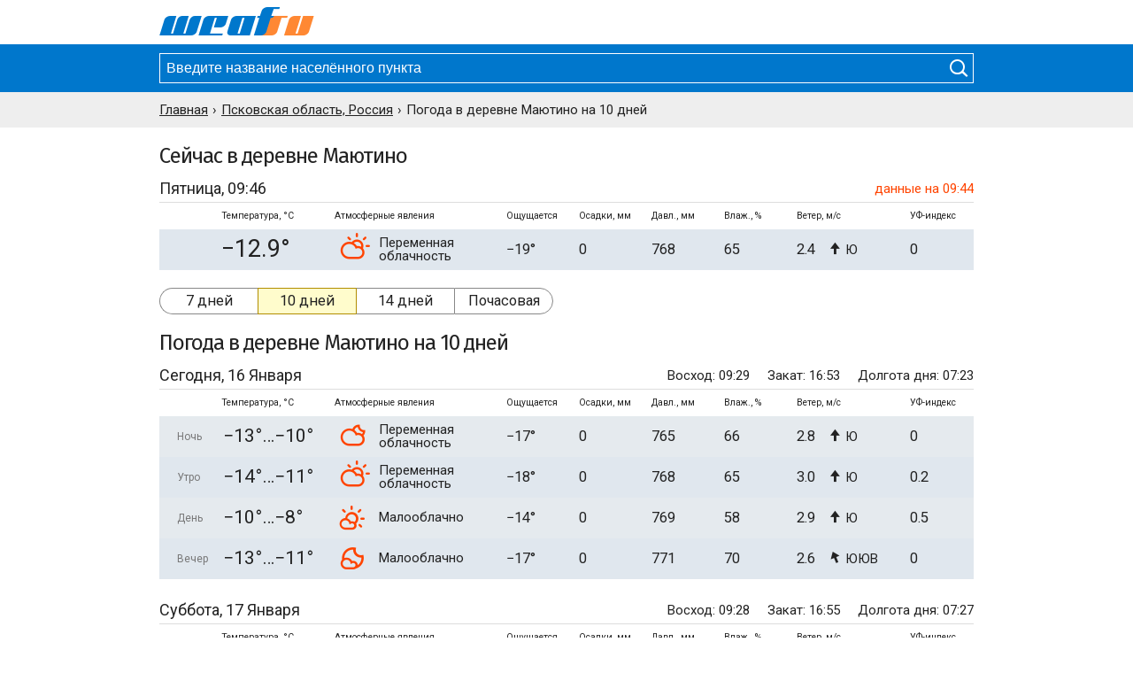

--- FILE ---
content_type: text/html; charset=UTF-8
request_url: https://weaf.ru/ru-psk/2987057228/10days
body_size: 9030
content:
<!DOCTYPE html><html lang="ru"><head><meta charset="utf-8"><meta http-equiv="X-UA-Compatible" content="IE=edge"><meta name="viewport" content="width=device-width, initial-scale=1, maximum-scale=1"><title>Погода в деревне Маютино на 10 дней. Точная погода в деревне Маютино, Псковская область, Бежаницкий район. </title><meta name="description" content="Точный прогноз погоды на 10 дней в деревне Маютино. Подробная информация о температуре воздуха, давлении и влажности воздуха в деревне Маютино, Псковская область, Бежаницкий район."><meta name="keywords" content="погода в деревне Маютино, погода в деревне Маютино на 10 дней, прогноз погоды на 10 дней, точный прогноз погоды"><link rel="canonical" href="https://weaf.ru/ru-psk/2987057228/10days"><link rel="apple-touch-icon" sizes="180x180" href="/sites/metno/Ui/simple_v39/images/icon/apple-touch-icon.png"><link rel="icon" type="image/png" sizes="32x32" href="/sites/metno/Ui/simple_v39/images/icon/favicon-32x32.png"><link rel="icon" type="image/png" sizes="16x16" href="/sites/metno/Ui/simple_v39/images/icon/favicon-16x16.png"><link rel="manifest" href="/sites/metno/Ui/simple_v39/images/icon/manifest.php?path=sites%2Fmetno%2FUi%2Fsimple_v39%2F&v=210119"><link rel="mask-icon" href="/sites/metno/Ui/simple_v39/images/icon/safari-pinned-tab.svg" color="#ff8833"><link rel="shortcut icon" href="/sites/metno/Ui/simple_v39/images/icon/favicon.ico"><meta name="msapplication-config" content="/sites/metno/Ui/simple_v39/images/icon/browserconfig.xml"><meta name="theme-color" content="#ffffff"><meta name="google-site-verification" content="bm2NWaNQC71ll4NE2As_ISk_5gSNuyiyQPqmpc7HUnY"><meta name="yandex-verification" content="66b641408daa4232"><link rel="preconnect" href="https://mc.yandex.ru/"><link rel="preconnect" href="https://yastatic.net/"><link rel="preconnect" href="//an.yandex.ru/"><link rel="preload" as="style" href="/sites/metno/Ui/simple_v39/css/style.css?v=220404"><link rel="preload" as="script" href="/sites/metno/Ui/simple_v39/js/minify.js?v=220404"><link rel="preload" as="font" href="/sites/metno/Ui/simple_v39/fonts/imoon/imoon.ttf?vx9py8" crossorigin="anonymous"><link rel="stylesheet" type="text/css" href="/sites/metno/Ui/simple_v39/css/style.css?v=220404"><style> .advertising .yandex{margin-bottom:20px;} @media screen and (max-width: 920px){.advertising .yandex{max-height:210px;overflow:hidden;}} </style><!-- Yandex.RTB --><script>window.yaContextCb=window.yaContextCb||[]</script><script src="https://yandex.ru/ads/system/context.js" async></script></head><body><div id="wrapper"><div id="header"><div class="container"><div class="logo_wrapper"><a href="/" title="Прогноз погоды – Weaf.ru"><i class="imoon imoon-logo"></i></a></div></div></div><div id="sub-header"><div class="container"><div class="form-wrapper"><form action="/search.html" method="get"><input id="autocomplete" type="text" name="query" placeholder="Введите название населённого пункта" autocomplete="off" required><button type="submit"><i class="imoon imoon-lens"></i></button></form></div></div></div><div id="breadcrumbs"><div class="container scroll-hider"><ul class="breadcrumbs_ul scroll-yes" itemscope itemtype="http://schema.org/BreadcrumbList"><li class="breadcrumbs_li" itemscope itemprop="itemListElement" itemtype="http://schema.org/ListItem"><a class="breadcrumbs_a" itemprop="url" href="/"><span class="breadcrumbs_span" itemprop="name">Главная</span></a><meta itemprop="position" content="1"></li><li class="breadcrumbs_li" itemscope itemprop="itemListElement" itemtype="http://schema.org/ListItem"><a class="breadcrumbs_a" itemprop="url" href="/ru-psk"><span class="breadcrumbs_span" itemprop="name">Псковская область, Россия</span></a><meta itemprop="position" content="2"></li><li class="breadcrumbs_li">Погода в деревне Маютино на 10 дней</li></ul></div></div><div id="content"><div class="container"><h2>Сейчас в деревне Маютино</h2><div class="weather now"><table><caption><div class="nth-1">Пятница, 09:46</div><div class="nth-2 uptime">данные на 09:44</div></caption><thead><tr><th abbr="daypart" scope="col"></th><th abbr="temperature" scope="col">Температура, °C</th><th abbr="note" scope="colgroup" colspan="2">Атмосферные явления</th><th abbr="feelslike" scope="col">Ощущается</th><th abbr="precipitation" scope="col">Осадки, мм</th><th abbr="pressure" scope="col">Давл., мм</th><th abbr="humidity" scope="col">Влаж., %</th><th abbr="wind" scope="col">Ветер, м/с</th><th abbr="uvindex" scope="col">УФ-индекс</th></tr></thead><tbody><tr class="t_-13 js-jbox"><td class="daypart"></td><td class="temperature" title="Температура воздуха −12.9°C">−12.9°</td><td class="icons"><i class="imoon imoon-weather sun-cloud size-medium"></i></td><td class="note">Переменная облачность</td><td class="feelslike">−19°</td><td class="precipitation">0</td><td class="pressure" title="Атмосферное давление 768 мм">768</td><td class="humidity" title="Влажность воздуха 65%">65</td><td class="wind" title="Ветер южный, 2.4м/с"><span class="wind_speed">2.4</span><span class="wind_code"><i class="imoon imoon-wind dir-s size-medium"></i> Ю</span></td><td class="uvindex">0</td></tr></tbody></table></div><div class="menu-wrapper full-width scroll-hider"><ul class="menu scroll-yes js-autoscroll"><li class="first"><a href="/ru-psk/2987057228">7 дней</a></li><li class="active js-autoscroll_active"><a href="/ru-psk/2987057228/10days">10 дней</a></li><li><a href="/ru-psk/2987057228/14days">14 дней</a></li><li class="last"><a href="/ru-psk/2987057228/hour">Почасовая</a></li></ul></div><div class="advertising"><div class="yandex top"><!-- Yandex.RTB R-A-644536-2 --><div id="yandex_rtb_R-A-644536-2"></div><script>window.yaContextCb.push(()=>{ Ya.Context.AdvManager.render({ renderTo: 'yandex_rtb_R-A-644536-2', blockId: 'R-A-644536-2' }) })</script></div></div><h1>Погода <span>в деревне Маютино</span> на 10 дней</h1><div class="weather days"><table><caption><div class="nth-1">Сегодня, 16 Января</div><div class="nth-2"><span class="rise">Восход: 09:29</span><span class="set">Закат: 16:53</span><span class="duration">Долгота дня: 07:23</span></div></caption><thead><tr><th abbr="daypart" scope="col"></th><th abbr="temperature" scope="col">Температура, °C</th><th abbr="note" scope="colgroup" colspan="2">Атмосферные явления</th><th abbr="feelslike" scope="col">Ощущается</th><th abbr="precipitation" scope="col">Осадки, мм</th><th abbr="pressure" scope="col">Давл., мм</th><th abbr="humidity" scope="col">Влаж., %</th><th abbr="wind" scope="col">Ветер, м/с</th><th abbr="uvindex" scope="col">УФ-индекс</th></tr></thead><tbody><tr class="t_-11 js-jbox"><td class="daypart">Ночь</td><td class="temperature" title="Ночью средняя температура воздуха −11.4°C"><span class="temperature_min">−13°</span><span class="temperature_max">−10°</span></td><td class="icons"><i class="imoon imoon-weather moon-cloud size-medium"></i></td><td class="note">Переменная облачность</td><td class="feelslike">−17°</td><td class="precipitation">0</td><td class="pressure" title="Атмосферное давление 765 мм">765</td><td class="humidity" title="Влажность воздуха 66%">66</td><td class="wind" title="Ветер южный, 2.8м/с"><span class="wind_speed">2.8</span><span class="wind_code"><i class="imoon imoon-wind dir-s size-medium"></i> Ю</span></td><td class="uvindex">0</td></tr><tr class="t_-12 js-jbox"><td class="daypart">Утро</td><td class="temperature" title="Утром средняя температура воздуха −12.3°C"><span class="temperature_min">−14°</span><span class="temperature_max">−11°</span></td><td class="icons"><i class="imoon imoon-weather sun-cloud size-medium"></i></td><td class="note">Переменная облачность</td><td class="feelslike">−18°</td><td class="precipitation">0</td><td class="pressure" title="Атмосферное давление 768 мм">768</td><td class="humidity" title="Влажность воздуха 65%">65</td><td class="wind" title="Ветер южный, 3.0м/с"><span class="wind_speed">3.0</span><span class="wind_code"><i class="imoon imoon-wind dir-s size-medium"></i> Ю</span></td><td class="uvindex">0.2</td></tr><tr class="t_-9 js-jbox"><td class="daypart">День</td><td class="temperature" title="Днём средняя температура воздуха −9.0°C"><span class="temperature_min">−10°</span><span class="temperature_max">−8°</span></td><td class="icons"><i class="imoon imoon-weather sun-cloud_light size-medium"></i></td><td class="note">Малооблачно</td><td class="feelslike">−14°</td><td class="precipitation">0</td><td class="pressure" title="Атмосферное давление 769 мм">769</td><td class="humidity" title="Влажность воздуха 58%">58</td><td class="wind" title="Ветер южный, 2.9м/с"><span class="wind_speed">2.9</span><span class="wind_code"><i class="imoon imoon-wind dir-s size-medium"></i> Ю</span></td><td class="uvindex">0.5</td></tr><tr class="t_-12 js-jbox"><td class="daypart">Вечер</td><td class="temperature" title="Вечером средняя температура воздуха −12.0°C"><span class="temperature_min">−13°</span><span class="temperature_max">−11°</span></td><td class="icons"><i class="imoon imoon-weather moon-cloud_light size-medium"></i></td><td class="note">Малооблачно</td><td class="feelslike">−17°</td><td class="precipitation">0</td><td class="pressure" title="Атмосферное давление 771 мм">771</td><td class="humidity" title="Влажность воздуха 70%">70</td><td class="wind" title="Ветер юго-юго-восточный, 2.6м/с"><span class="wind_speed">2.6</span><span class="wind_code"><i class="imoon imoon-wind dir-sse size-medium"></i> ЮЮВ</span></td><td class="uvindex">0</td></tr></tbody></table></div><div class="weather days"><table><caption><div class="nth-1">Суббота, 17 Января</div><div class="nth-2"><span class="rise">Восход: 09:28</span><span class="set">Закат: 16:55</span><span class="duration">Долгота дня: 07:27</span></div></caption><thead><tr><th abbr="daypart" scope="col"></th><th abbr="temperature" scope="col">Температура, °C</th><th abbr="note" scope="colgroup" colspan="2">Атмосферные явления</th><th abbr="feelslike" scope="col">Ощущается</th><th abbr="precipitation" scope="col">Осадки, мм</th><th abbr="pressure" scope="col">Давл., мм</th><th abbr="humidity" scope="col">Влаж., %</th><th abbr="wind" scope="col">Ветер, м/с</th><th abbr="uvindex" scope="col">УФ-индекс</th></tr></thead><tbody><tr class="t_-13 js-jbox"><td class="daypart">Ночь</td><td class="temperature" title="Ночью средняя температура воздуха −12.7°C"><span class="temperature_min">−14°</span><span class="temperature_max">−12°</span></td><td class="icons"><i class="imoon imoon-weather moon-cloud size-medium"></i></td><td class="note">Переменная облачность</td><td class="feelslike">−18°</td><td class="precipitation">0</td><td class="pressure" title="Атмосферное давление 771 мм">771</td><td class="humidity" title="Влажность воздуха 72%">72</td><td class="wind" title="Ветер юго-юго-восточный, 2.6м/с"><span class="wind_speed">2.6</span><span class="wind_code"><i class="imoon imoon-wind dir-sse size-medium"></i> ЮЮВ</span></td><td class="uvindex">0</td></tr><tr class="t_-12 js-jbox"><td class="daypart">Утро</td><td class="temperature" title="Утром средняя температура воздуха −11.6°C"><span class="temperature_min">−13°</span><span class="temperature_max">−10°</span></td><td class="icons"><i class="imoon imoon-weather sun-cloud size-medium"></i></td><td class="note">Переменная облачность</td><td class="feelslike">−17°</td><td class="precipitation">0</td><td class="pressure" title="Атмосферное давление 772 мм">772</td><td class="humidity" title="Влажность воздуха 76%">76</td><td class="wind" title="Ветер юго-юго-восточный, 3.2м/с"><span class="wind_speed">3.2</span><span class="wind_code"><i class="imoon imoon-wind dir-sse size-medium"></i> ЮЮВ</span></td><td class="uvindex">0.3</td></tr><tr class="t_-7 js-jbox"><td class="daypart">День</td><td class="temperature" title="Днём средняя температура воздуха −7.2°C"><span class="temperature_min">−8°</span><span class="temperature_max">−6°</span></td><td class="icons"><i class="imoon imoon-weather sun-cloud size-medium"></i></td><td class="note">Переменная облачность</td><td class="feelslike">−13°</td><td class="precipitation">0</td><td class="pressure" title="Атмосферное давление 772 мм">772</td><td class="humidity" title="Влажность воздуха 65%">65</td><td class="wind" title="Ветер южный, 3.2м/с"><span class="wind_speed">3.2</span><span class="wind_code"><i class="imoon imoon-wind dir-s size-medium"></i> Ю</span></td><td class="uvindex">0.5</td></tr><tr class="t_-10 js-jbox"><td class="daypart">Вечер</td><td class="temperature" title="Вечером средняя температура воздуха −9.6°C"><span class="temperature_min">−11°</span><span class="temperature_max">−8°</span></td><td class="icons"><i class="imoon imoon-weather moon-cloud size-medium"></i></td><td class="note">Переменная облачность</td><td class="feelslike">−15°</td><td class="precipitation">0</td><td class="pressure" title="Атмосферное давление 773 мм">773</td><td class="humidity" title="Влажность воздуха 74%">74</td><td class="wind" title="Ветер южный, 2.9м/с"><span class="wind_speed">2.9</span><span class="wind_code"><i class="imoon imoon-wind dir-s size-medium"></i> Ю</span></td><td class="uvindex">0</td></tr></tbody></table></div><div class="weather days"><table><caption><div class="nth-1">Воскресенье, 18 Января</div><div class="nth-2"><span class="rise">Восход: 09:26</span><span class="set">Закат: 16:57</span><span class="duration">Долгота дня: 07:30</span></div></caption><thead><tr><th abbr="daypart" scope="col"></th><th abbr="temperature" scope="col">Температура, °C</th><th abbr="note" scope="colgroup" colspan="2">Атмосферные явления</th><th abbr="feelslike" scope="col">Ощущается</th><th abbr="precipitation" scope="col">Осадки, мм</th><th abbr="pressure" scope="col">Давл., мм</th><th abbr="humidity" scope="col">Влаж., %</th><th abbr="wind" scope="col">Ветер, м/с</th><th abbr="uvindex" scope="col">УФ-индекс</th></tr></thead><tbody><tr class="t_-11 js-jbox"><td class="daypart">Ночь</td><td class="temperature" title="Ночью средняя температура воздуха −11.3°C"><span class="temperature_min">−13°</span><span class="temperature_max">−10°</span></td><td class="icons"><i class="imoon imoon-weather moon-cloud size-medium"></i></td><td class="note">Переменная облачность</td><td class="feelslike">−16°</td><td class="precipitation">0</td><td class="pressure" title="Атмосферное давление 773 мм">773</td><td class="humidity" title="Влажность воздуха 82%">82</td><td class="wind" title="Ветер юго-юго-западный, 2.1м/с"><span class="wind_speed">2.1</span><span class="wind_code"><i class="imoon imoon-wind dir-ssw size-medium"></i> ЮЮЗ</span></td><td class="uvindex">0</td></tr><tr class="t_-12 js-jbox"><td class="daypart">Утро</td><td class="temperature" title="Утром средняя температура воздуха −11.8°C"><span class="temperature_min">−13°</span><span class="temperature_max">−11°</span></td><td class="icons"><i class="imoon imoon-weather sun-cloud_light size-medium"></i></td><td class="note">Малооблачно</td><td class="feelslike">−17°</td><td class="precipitation">0</td><td class="pressure" title="Атмосферное давление 773 мм">773</td><td class="humidity" title="Влажность воздуха 83%">83</td><td class="wind" title="Ветер юго-западный, 2.5м/с"><span class="wind_speed">2.5</span><span class="wind_code"><i class="imoon imoon-wind dir-sw size-medium"></i> ЮЗ</span></td><td class="uvindex">0.2</td></tr><tr class="t_-8 js-jbox"><td class="daypart">День</td><td class="temperature" title="Днём средняя температура воздуха −7.5°C"><span class="temperature_min">−9°</span><span class="temperature_max">−6°</span></td><td class="icons"><i class="imoon imoon-weather sun-cloud_light size-medium"></i></td><td class="note">Малооблачно</td><td class="feelslike">−12°</td><td class="precipitation">0</td><td class="pressure" title="Атмосферное давление 772 мм">772</td><td class="humidity" title="Влажность воздуха 68%">68</td><td class="wind" title="Ветер западно-юго-западный, 2.1м/с"><span class="wind_speed">2.1</span><span class="wind_code"><i class="imoon imoon-wind dir-wsw size-medium"></i> ЗЮЗ</span></td><td class="uvindex">0.3</td></tr><tr class="t_-13 js-jbox"><td class="daypart">Вечер</td><td class="temperature" title="Вечером средняя температура воздуха −13.1°C"><span class="temperature_min">−14°</span><span class="temperature_max">−12°</span></td><td class="icons"><i class="imoon imoon-weather cloud size-medium"></i></td><td class="note">Облачно</td><td class="feelslike">−19°</td><td class="precipitation">0</td><td class="pressure" title="Атмосферное давление 772 мм">772</td><td class="humidity" title="Влажность воздуха 84%">84</td><td class="wind" title="Ветер западно-юго-западный, 2.6м/с"><span class="wind_speed">2.6</span><span class="wind_code"><i class="imoon imoon-wind dir-wsw size-medium"></i> ЗЮЗ</span></td><td class="uvindex"><span title="нет данных">нд</span></td></tr></tbody></table></div><div class="weather days"><table><caption><div class="nth-1">Понедельник, 19 Января</div><div class="nth-2"><span class="rise">Восход: 09:25</span><span class="set">Закат: 16:59</span><span class="duration">Долгота дня: 07:34</span></div></caption><thead><tr><th abbr="daypart" scope="col"></th><th abbr="temperature" scope="col">Температура, °C</th><th abbr="note" scope="colgroup" colspan="2">Атмосферные явления</th><th abbr="feelslike" scope="col">Ощущается</th><th abbr="precipitation" scope="col">Осадки, мм</th><th abbr="pressure" scope="col">Давл., мм</th><th abbr="humidity" scope="col">Влаж., %</th><th abbr="wind" scope="col">Ветер, м/с</th><th abbr="uvindex" scope="col">УФ-индекс</th></tr></thead><tbody><tr class="t_-14 js-jbox"><td class="daypart">Ночь</td><td class="temperature" title="Ночью средняя температура воздуха −13.6°C"><span class="temperature_min">−15°</span><span class="temperature_max">−12°</span></td><td class="icons"><i class="imoon imoon-weather cloud size-medium"></i></td><td class="note">Облачно</td><td class="feelslike">−19°</td><td class="precipitation">0</td><td class="pressure" title="Атмосферное давление 771 мм">771</td><td class="humidity" title="Влажность воздуха 85%">85</td><td class="wind" title="Ветер западно-юго-западный, 2.6м/с"><span class="wind_speed">2.6</span><span class="wind_code"><i class="imoon imoon-wind dir-wsw size-medium"></i> ЗЮЗ</span></td><td class="uvindex"><span title="нет данных">нд</span></td></tr><tr class="t_-13 js-jbox"><td class="daypart">Утро</td><td class="temperature" title="Утром средняя температура воздуха −13.2°C"><span class="temperature_min">−14°</span><span class="temperature_max">−12°</span></td><td class="icons"><i class="imoon imoon-weather cloud size-medium"></i></td><td class="note">Облачно</td><td class="feelslike">−19°</td><td class="precipitation">0</td><td class="pressure" title="Атмосферное давление 769 мм">769</td><td class="humidity" title="Влажность воздуха 86%">86</td><td class="wind" title="Ветер западно-юго-западный, 2.5м/с"><span class="wind_speed">2.5</span><span class="wind_code"><i class="imoon imoon-wind dir-wsw size-medium"></i> ЗЮЗ</span></td><td class="uvindex"><span title="нет данных">нд</span></td></tr><tr class="t_-9 js-jbox"><td class="daypart">День</td><td class="temperature" title="Днём средняя температура воздуха −9.3°C"><span class="temperature_min">−11°</span><span class="temperature_max">−8°</span></td><td class="icons"><i class="imoon imoon-weather cloud size-medium"></i></td><td class="note">Облачно</td><td class="feelslike">−14°</td><td class="precipitation">0</td><td class="pressure" title="Атмосферное давление 768 мм">768</td><td class="humidity" title="Влажность воздуха 80%">80</td><td class="wind" title="Ветер западно-юго-западный, 1.8м/с"><span class="wind_speed">1.8</span><span class="wind_code"><i class="imoon imoon-wind dir-wsw size-medium"></i> ЗЮЗ</span></td><td class="uvindex"><span title="нет данных">нд</span></td></tr><tr class="t_-11 js-jbox"><td class="daypart">Вечер</td><td class="temperature" title="Вечером средняя температура воздуха −10.9°C"><span class="temperature_min">−12°</span><span class="temperature_max">−10°</span></td><td class="icons"><i class="imoon imoon-weather cloud size-medium"></i></td><td class="note">Облачно</td><td class="feelslike">−16°</td><td class="precipitation">0</td><td class="pressure" title="Атмосферное давление 767 мм">767</td><td class="humidity" title="Влажность воздуха 87%">87</td><td class="wind" title="Ветер западно-юго-западный, 1.7м/с"><span class="wind_speed">1.7</span><span class="wind_code"><i class="imoon imoon-wind dir-wsw size-medium"></i> ЗЮЗ</span></td><td class="uvindex"><span title="нет данных">нд</span></td></tr></tbody></table></div><div class="advertising"><div class="yandex middle"><!-- Yandex.RTB R-A-644536-3 --><div id="yandex_rtb_R-A-644536-3"></div><script>window.yaContextCb.push(()=>{ Ya.Context.AdvManager.render({ renderTo: 'yandex_rtb_R-A-644536-3', blockId: 'R-A-644536-3' }) })</script></div></div><div class="weather days"><table><caption><div class="nth-1">Вторник, 20 Января</div><div class="nth-2"><span class="rise">Восход: 09:23</span><span class="set">Закат: 17:01</span><span class="duration">Долгота дня: 07:37</span></div></caption><thead><tr><th abbr="daypart" scope="col"></th><th abbr="temperature" scope="col">Температура, °C</th><th abbr="note" scope="colgroup" colspan="2">Атмосферные явления</th><th abbr="feelslike" scope="col">Ощущается</th><th abbr="precipitation" scope="col">Осадки, мм</th><th abbr="pressure" scope="col">Давл., мм</th><th abbr="humidity" scope="col">Влаж., %</th><th abbr="wind" scope="col">Ветер, м/с</th><th abbr="uvindex" scope="col">УФ-индекс</th></tr></thead><tbody><tr class="t_-10 js-jbox"><td class="daypart">Ночь</td><td class="temperature" title="Ночью средняя температура воздуха −9.8°C"><span class="temperature_min">−11°</span><span class="temperature_max">−9°</span></td><td class="icons"><i class="imoon imoon-weather cloud size-medium"></i></td><td class="note">Облачно</td><td class="feelslike">−14°</td><td class="precipitation">0</td><td class="pressure" title="Атмосферное давление 766 мм">766</td><td class="humidity" title="Влажность воздуха 89%">89</td><td class="wind" title="Ветер западно-юго-западный, 1.5м/с"><span class="wind_speed">1.5</span><span class="wind_code"><i class="imoon imoon-wind dir-wsw size-medium"></i> ЗЮЗ</span></td><td class="uvindex"><span title="нет данных">нд</span></td></tr><tr class="t_-9 js-jbox"><td class="daypart">Утро</td><td class="temperature" title="Утром средняя температура воздуха −8.7°C"><span class="temperature_min">−10°</span><span class="temperature_max">−8°</span></td><td class="icons"><i class="imoon imoon-weather cloud size-medium"></i></td><td class="note">Облачно</td><td class="feelslike">−13°</td><td class="precipitation">0</td><td class="pressure" title="Атмосферное давление 765 мм">765</td><td class="humidity" title="Влажность воздуха 90%">90</td><td class="wind" title="Ветер западно-юго-западный, 1.5м/с"><span class="wind_speed">1.5</span><span class="wind_code"><i class="imoon imoon-wind dir-wsw size-medium"></i> ЗЮЗ</span></td><td class="uvindex"><span title="нет данных">нд</span></td></tr><tr class="t_-5 js-jbox"><td class="daypart">День</td><td class="temperature" title="Днём средняя температура воздуха −5.4°C"><span class="temperature_min">−7°</span><span class="temperature_max">−4°</span></td><td class="icons"><i class="imoon imoon-weather cloud size-medium"></i></td><td class="note">Облачно</td><td class="feelslike">−9°</td><td class="precipitation">0</td><td class="pressure" title="Атмосферное давление 765 мм">765</td><td class="humidity" title="Влажность воздуха 85%">85</td><td class="wind" title="Ветер западно-юго-западный, 1.4м/с"><span class="wind_speed">1.4</span><span class="wind_code"><i class="imoon imoon-wind dir-wsw size-medium"></i> ЗЮЗ</span></td><td class="uvindex"><span title="нет данных">нд</span></td></tr><tr class="t_-6 js-jbox"><td class="daypart">Вечер</td><td class="temperature" title="Вечером средняя температура воздуха −6.1°C"><span class="temperature_min">−7°</span><span class="temperature_max">−5°</span></td><td class="icons"><i class="imoon imoon-weather cloud size-medium"></i></td><td class="note">Облачно</td><td class="feelslike">−10°</td><td class="precipitation">0</td><td class="pressure" title="Атмосферное давление 764 мм">764</td><td class="humidity" title="Влажность воздуха 91%">91</td><td class="wind" title="Ветер западно-юго-западный, 1.6м/с"><span class="wind_speed">1.6</span><span class="wind_code"><i class="imoon imoon-wind dir-wsw size-medium"></i> ЗЮЗ</span></td><td class="uvindex"><span title="нет данных">нд</span></td></tr></tbody></table></div><div class="weather days"><table><caption><div class="nth-1">Среда, 21 Января</div><div class="nth-2"><span class="rise">Восход: 09:22</span><span class="set">Закат: 17:03</span><span class="duration">Долгота дня: 07:41</span></div></caption><thead><tr><th abbr="daypart" scope="col"></th><th abbr="temperature" scope="col">Температура, °C</th><th abbr="note" scope="colgroup" colspan="2">Атмосферные явления</th><th abbr="feelslike" scope="col">Ощущается</th><th abbr="precipitation" scope="col">Осадки, мм</th><th abbr="pressure" scope="col">Давл., мм</th><th abbr="humidity" scope="col">Влаж., %</th><th abbr="wind" scope="col">Ветер, м/с</th><th abbr="uvindex" scope="col">УФ-индекс</th></tr></thead><tbody><tr class="t_-6 js-jbox"><td class="daypart">Ночь</td><td class="temperature" title="Ночью средняя температура воздуха −6.1°C"><span class="temperature_min">−7°</span><span class="temperature_max">−5°</span></td><td class="icons"><i class="imoon imoon-weather cloud size-medium"></i></td><td class="note">Облачно</td><td class="feelslike">−10°</td><td class="precipitation">0</td><td class="pressure" title="Атмосферное давление 763 мм">763</td><td class="humidity" title="Влажность воздуха 92%">92</td><td class="wind" title="Ветер западно-юго-западный, 1.5м/с"><span class="wind_speed">1.5</span><span class="wind_code"><i class="imoon imoon-wind dir-wsw size-medium"></i> ЗЮЗ</span></td><td class="uvindex"><span title="нет данных">нд</span></td></tr><tr class="t_-5 js-jbox"><td class="daypart">Утро</td><td class="temperature" title="Утром средняя температура воздуха −5.1°C"><span class="temperature_min">−6°</span><span class="temperature_max">−4°</span></td><td class="icons"><i class="imoon imoon-weather cloud size-medium"></i></td><td class="note">Облачно</td><td class="feelslike">−9°</td><td class="precipitation">0</td><td class="pressure" title="Атмосферное давление 763 мм">763</td><td class="humidity" title="Влажность воздуха 92%">92</td><td class="wind" title="Ветер северо-северо-восточный, 1.8м/с"><span class="wind_speed">1.8</span><span class="wind_code"><i class="imoon imoon-wind dir-nne size-medium"></i> ССВ</span></td><td class="uvindex"><span title="нет данных">нд</span></td></tr><tr class="t_-4 js-jbox"><td class="daypart">День</td><td class="temperature" title="Днём средняя температура воздуха −3.5°C"><span class="temperature_min">−5°</span><span class="temperature_max">−2°</span></td><td class="icons"><i class="imoon imoon-weather cloud size-medium"></i></td><td class="note">Облачно</td><td class="feelslike">−8°</td><td class="precipitation">0</td><td class="pressure" title="Атмосферное давление 763 мм">763</td><td class="humidity" title="Влажность воздуха 85%">85</td><td class="wind" title="Ветер северо-северо-восточный, 2.1м/с"><span class="wind_speed">2.1</span><span class="wind_code"><i class="imoon imoon-wind dir-nne size-medium"></i> ССВ</span></td><td class="uvindex"><span title="нет данных">нд</span></td></tr><tr class="t_-5 js-jbox"><td class="daypart">Вечер</td><td class="temperature" title="Вечером средняя температура воздуха −4.7°C"><span class="temperature_min">−6°</span><span class="temperature_max">−4°</span></td><td class="icons"><i class="imoon imoon-weather cloud size-medium"></i></td><td class="note">Облачно</td><td class="feelslike">−9°</td><td class="precipitation">0</td><td class="pressure" title="Атмосферное давление 763 мм">763</td><td class="humidity" title="Влажность воздуха 91%">91</td><td class="wind" title="Ветер северо-северо-восточный, 2.3м/с"><span class="wind_speed">2.3</span><span class="wind_code"><i class="imoon imoon-wind dir-nne size-medium"></i> ССВ</span></td><td class="uvindex"><span title="нет данных">нд</span></td></tr></tbody></table></div><div class="weather days"><table><caption><div class="nth-1">Четверг, 22 Января</div><div class="nth-2"><span class="rise">Восход: 09:20</span><span class="set">Закат: 17:05</span><span class="duration">Долгота дня: 07:44</span></div></caption><thead><tr><th abbr="daypart" scope="col"></th><th abbr="temperature" scope="col">Температура, °C</th><th abbr="note" scope="colgroup" colspan="2">Атмосферные явления</th><th abbr="feelslike" scope="col">Ощущается</th><th abbr="precipitation" scope="col">Осадки, мм</th><th abbr="pressure" scope="col">Давл., мм</th><th abbr="humidity" scope="col">Влаж., %</th><th abbr="wind" scope="col">Ветер, м/с</th><th abbr="uvindex" scope="col">УФ-индекс</th></tr></thead><tbody><tr class="t_-5 js-jbox"><td class="daypart">Ночь</td><td class="temperature" title="Ночью средняя температура воздуха −5.4°C"><span class="temperature_min">−7°</span><span class="temperature_max">−4°</span></td><td class="icons"><i class="imoon imoon-weather cloud size-medium"></i></td><td class="note">Облачно</td><td class="feelslike">−10°</td><td class="precipitation">0</td><td class="pressure" title="Атмосферное давление 764 мм">764</td><td class="humidity" title="Влажность воздуха 92%">92</td><td class="wind" title="Ветер северо-северо-восточный, 1.9м/с"><span class="wind_speed">1.9</span><span class="wind_code"><i class="imoon imoon-wind dir-nne size-medium"></i> ССВ</span></td><td class="uvindex"><span title="нет данных">нд</span></td></tr><tr class="t_-6 js-jbox"><td class="daypart">Утро</td><td class="temperature" title="Утром средняя температура воздуха −6.0°C"><span class="temperature_min">−7°</span><span class="temperature_max">−5°</span></td><td class="icons"><i class="imoon imoon-weather cloud size-medium"></i></td><td class="note">Облачно</td><td class="feelslike">−10°</td><td class="precipitation">0</td><td class="pressure" title="Атмосферное давление 764 мм">764</td><td class="humidity" title="Влажность воздуха 90%">90</td><td class="wind" title="Ветер северо-северо-восточный, 1.9м/с"><span class="wind_speed">1.9</span><span class="wind_code"><i class="imoon imoon-wind dir-nne size-medium"></i> ССВ</span></td><td class="uvindex"><span title="нет данных">нд</span></td></tr><tr class="t_-5 js-jbox"><td class="daypart">День</td><td class="temperature" title="Днём средняя температура воздуха −4.9°C"><span class="temperature_min">−6°</span><span class="temperature_max">−4°</span></td><td class="icons"><i class="imoon imoon-weather cloud size-medium"></i></td><td class="note">Облачно</td><td class="feelslike">−9°</td><td class="precipitation">0</td><td class="pressure" title="Атмосферное давление 764 мм">764</td><td class="humidity" title="Влажность воздуха 82%">82</td><td class="wind" title="Ветер северо-северо-восточный, 1.9м/с"><span class="wind_speed">1.9</span><span class="wind_code"><i class="imoon imoon-wind dir-nne size-medium"></i> ССВ</span></td><td class="uvindex"><span title="нет данных">нд</span></td></tr><tr class="t_-8 js-jbox"><td class="daypart">Вечер</td><td class="temperature" title="Вечером средняя температура воздуха −7.8°C"><span class="temperature_min">−9°</span><span class="temperature_max">−7°</span></td><td class="icons"><i class="imoon imoon-weather cloud size-medium"></i></td><td class="note">Облачно</td><td class="feelslike">−12°</td><td class="precipitation">0</td><td class="pressure" title="Атмосферное давление 764 мм">764</td><td class="humidity" title="Влажность воздуха 88%">88</td><td class="wind" title="Ветер северо-северо-восточный, 2.0м/с"><span class="wind_speed">2.0</span><span class="wind_code"><i class="imoon imoon-wind dir-nne size-medium"></i> ССВ</span></td><td class="uvindex"><span title="нет данных">нд</span></td></tr></tbody></table></div><div class="weather days"><table><caption><div class="nth-1">Пятница, 23 Января</div><div class="nth-2"><span class="rise">Восход: 09:19</span><span class="set">Закат: 17:07</span><span class="duration">Долгота дня: 07:48</span></div></caption><thead><tr><th abbr="daypart" scope="col"></th><th abbr="temperature" scope="col">Температура, °C</th><th abbr="note" scope="colgroup" colspan="2">Атмосферные явления</th><th abbr="feelslike" scope="col">Ощущается</th><th abbr="precipitation" scope="col">Осадки, мм</th><th abbr="pressure" scope="col">Давл., мм</th><th abbr="humidity" scope="col">Влаж., %</th><th abbr="wind" scope="col">Ветер, м/с</th><th abbr="uvindex" scope="col">УФ-индекс</th></tr></thead><tbody><tr class="t_-11 js-jbox"><td class="daypart">Ночь</td><td class="temperature" title="Ночью средняя температура воздуха −11.1°C"><span class="temperature_min">−12°</span><span class="temperature_max">−10°</span></td><td class="icons"><i class="imoon imoon-weather cloud size-medium"></i></td><td class="note">Облачно</td><td class="feelslike">−16°</td><td class="precipitation">0</td><td class="pressure" title="Атмосферное давление 765 мм">765</td><td class="humidity" title="Влажность воздуха 88%">88</td><td class="wind" title="Ветер северо-северо-восточный, 1.6м/с"><span class="wind_speed">1.6</span><span class="wind_code"><i class="imoon imoon-wind dir-nne size-medium"></i> ССВ</span></td><td class="uvindex"><span title="нет данных">нд</span></td></tr><tr class="t_-11 js-jbox"><td class="daypart">Утро</td><td class="temperature" title="Утром средняя температура воздуха −11.2°C"><span class="temperature_min">−12°</span><span class="temperature_max">−10°</span></td><td class="icons"><i class="imoon imoon-weather cloud size-medium"></i></td><td class="note">Облачно</td><td class="feelslike">−16°</td><td class="precipitation">0</td><td class="pressure" title="Атмосферное давление 765 мм">765</td><td class="humidity" title="Влажность воздуха 88%">88</td><td class="wind" title="Ветер северо-северо-восточный, 1.6м/с"><span class="wind_speed">1.6</span><span class="wind_code"><i class="imoon imoon-wind dir-nne size-medium"></i> ССВ</span></td><td class="uvindex"><span title="нет данных">нд</span></td></tr><tr class="t_-9 js-jbox"><td class="daypart">День</td><td class="temperature" title="Днём средняя температура воздуха −8.6°C"><span class="temperature_min">−10°</span><span class="temperature_max">−7°</span></td><td class="icons"><i class="imoon imoon-weather cloud size-medium"></i></td><td class="note">Облачно</td><td class="feelslike">−13°</td><td class="precipitation">0</td><td class="pressure" title="Атмосферное давление 765 мм">765</td><td class="humidity" title="Влажность воздуха 78%">78</td><td class="wind" title="Ветер северо-северо-восточный, 1.4м/с"><span class="wind_speed">1.4</span><span class="wind_code"><i class="imoon imoon-wind dir-nne size-medium"></i> ССВ</span></td><td class="uvindex"><span title="нет данных">нд</span></td></tr><tr class="t_-13 js-jbox"><td class="daypart">Вечер</td><td class="temperature" title="Вечером средняя температура воздуха −12.5°C"><span class="temperature_min">−14°</span><span class="temperature_max">−11°</span></td><td class="icons"><i class="imoon imoon-weather cloud size-medium"></i></td><td class="note">Облачно</td><td class="feelslike">−17°</td><td class="precipitation">0</td><td class="pressure" title="Атмосферное давление 765 мм">765</td><td class="humidity" title="Влажность воздуха 86%">86</td><td class="wind" title="Ветер восточно-северо-восточный, 1.8м/с"><span class="wind_speed">1.8</span><span class="wind_code"><i class="imoon imoon-wind dir-ene size-medium"></i> ВСВ</span></td><td class="uvindex"><span title="нет данных">нд</span></td></tr></tbody></table></div><div class="weather days"><table><caption><div class="nth-1">Суббота, 24 Января</div><div class="nth-2"><span class="rise">Восход: 09:17</span><span class="set">Закат: 17:09</span><span class="duration">Долгота дня: 07:52</span></div></caption><thead><tr><th abbr="daypart" scope="col"></th><th abbr="temperature" scope="col">Температура, °C</th><th abbr="note" scope="colgroup" colspan="2">Атмосферные явления</th><th abbr="feelslike" scope="col">Ощущается</th><th abbr="precipitation" scope="col">Осадки, мм</th><th abbr="pressure" scope="col">Давл., мм</th><th abbr="humidity" scope="col">Влаж., %</th><th abbr="wind" scope="col">Ветер, м/с</th><th abbr="uvindex" scope="col">УФ-индекс</th></tr></thead><tbody><tr class="t_-13 js-jbox"><td class="daypart">Ночь</td><td class="temperature" title="Ночью средняя температура воздуха −13.2°C"><span class="temperature_min">−14°</span><span class="temperature_max">−12°</span></td><td class="icons"><i class="imoon imoon-weather cloud size-medium"></i></td><td class="note">Облачно</td><td class="feelslike">−18°</td><td class="precipitation">0</td><td class="pressure" title="Атмосферное давление 765 мм">765</td><td class="humidity" title="Влажность воздуха 84%">84</td><td class="wind" title="Ветер северо-северо-восточный, 1.7м/с"><span class="wind_speed">1.7</span><span class="wind_code"><i class="imoon imoon-wind dir-nne size-medium"></i> ССВ</span></td><td class="uvindex"><span title="нет данных">нд</span></td></tr><tr class="t_-16 js-jbox"><td class="daypart">Утро</td><td class="temperature" title="Утром средняя температура воздуха −16.3°C"><span class="temperature_min">−18°</span><span class="temperature_max">−15°</span></td><td class="icons"><i class="imoon imoon-weather sun-cloud size-medium"></i></td><td class="note">Переменная облачность</td><td class="feelslike">−21°</td><td class="precipitation">0</td><td class="pressure" title="Атмосферное давление 766 мм">766</td><td class="humidity" title="Влажность воздуха 87%">87</td><td class="wind" title="Ветер северо-северо-восточный, 1.6м/с"><span class="wind_speed">1.6</span><span class="wind_code"><i class="imoon imoon-wind dir-nne size-medium"></i> ССВ</span></td><td class="uvindex"><span title="нет данных">нд</span></td></tr><tr class="t_-11 js-jbox"><td class="daypart">День</td><td class="temperature" title="Днём средняя температура воздуха −11.3°C"><span class="temperature_min">−13°</span><span class="temperature_max">−10°</span></td><td class="icons"><i class="imoon imoon-weather cloud size-medium"></i></td><td class="note">Облачно</td><td class="feelslike">−16°</td><td class="precipitation">0</td><td class="pressure" title="Атмосферное давление 766 мм">766</td><td class="humidity" title="Влажность воздуха 78%">78</td><td class="wind" title="Ветер северо-северо-восточный, 1.6м/с"><span class="wind_speed">1.6</span><span class="wind_code"><i class="imoon imoon-wind dir-nne size-medium"></i> ССВ</span></td><td class="uvindex"><span title="нет данных">нд</span></td></tr><tr class="t_-13 js-jbox"><td class="daypart">Вечер</td><td class="temperature" title="Вечером средняя температура воздуха −12.9°C"><span class="temperature_min">−14°</span><span class="temperature_max">−12°</span></td><td class="icons"><i class="imoon imoon-weather cloud size-medium"></i></td><td class="note">Облачно</td><td class="feelslike">−18°</td><td class="precipitation">0</td><td class="pressure" title="Атмосферное давление 766 мм">766</td><td class="humidity" title="Влажность воздуха 87%">87</td><td class="wind" title="Ветер северо-северо-восточный, 1.8м/с"><span class="wind_speed">1.8</span><span class="wind_code"><i class="imoon imoon-wind dir-nne size-medium"></i> ССВ</span></td><td class="uvindex"><span title="нет данных">нд</span></td></tr></tbody></table></div><div class="weather days"><table><caption><div class="nth-1">Воскресенье, 25 Января</div><div class="nth-2"><span class="rise">Восход: 09:15</span><span class="set">Закат: 17:12</span><span class="duration">Долгота дня: 07:56</span></div></caption><thead><tr><th abbr="daypart" scope="col"></th><th abbr="temperature" scope="col">Температура, °C</th><th abbr="note" scope="colgroup" colspan="2">Атмосферные явления</th><th abbr="feelslike" scope="col">Ощущается</th><th abbr="precipitation" scope="col">Осадки, мм</th><th abbr="pressure" scope="col">Давл., мм</th><th abbr="humidity" scope="col">Влаж., %</th><th abbr="wind" scope="col">Ветер, м/с</th><th abbr="uvindex" scope="col">УФ-индекс</th></tr></thead><tbody><tr class="t_-14 js-jbox"><td class="daypart">Ночь</td><td class="temperature" title="Ночью средняя температура воздуха −13.9°C"><span class="temperature_min">−15°</span><span class="temperature_max">−13°</span></td><td class="icons"><i class="imoon imoon-weather cloud size-medium"></i></td><td class="note">Облачно</td><td class="feelslike">−19°</td><td class="precipitation">0</td><td class="pressure" title="Атмосферное давление 766 мм">766</td><td class="humidity" title="Влажность воздуха 80%">80</td><td class="wind" title="Ветер западно-юго-западный, 1.8м/с"><span class="wind_speed">1.8</span><span class="wind_code"><i class="imoon imoon-wind dir-wsw size-medium"></i> ЗЮЗ</span></td><td class="uvindex"><span title="нет данных">нд</span></td></tr><tr class="t_-26 js-jbox"><td class="daypart">Утро</td><td class="temperature" title="Утром средняя температура воздуха −26.1°C"><span class="temperature_min">−27°</span><span class="temperature_max">−25°</span></td><td class="icons"><i class="imoon imoon-weather sun size-medium"></i></td><td class="note">Ясно</td><td class="feelslike">−31°</td><td class="precipitation">0</td><td class="pressure" title="Атмосферное давление 770 мм">770</td><td class="humidity" title="Влажность воздуха 87%">87</td><td class="wind" title="Ветер западно-юго-западный, 1.8м/с"><span class="wind_speed">1.8</span><span class="wind_code"><i class="imoon imoon-wind dir-wsw size-medium"></i> ЗЮЗ</span></td><td class="uvindex"><span title="нет данных">нд</span></td></tr><tr class="t_-12 js-jbox"><td class="daypart">День</td><td class="temperature" title="Днём средняя температура воздуха −11.6°C"><span class="temperature_min">−13°</span><span class="temperature_max">−10°</span></td><td class="icons"><i class="imoon imoon-weather cloud size-medium"></i></td><td class="note">Облачно</td><td class="feelslike">−16°</td><td class="precipitation">0</td><td class="pressure" title="Атмосферное давление 766 мм">766</td><td class="humidity" title="Влажность воздуха 77%">77</td><td class="wind" title="Ветер западно-юго-западный, 1.8м/с"><span class="wind_speed">1.8</span><span class="wind_code"><i class="imoon imoon-wind dir-wsw size-medium"></i> ЗЮЗ</span></td><td class="uvindex"><span title="нет данных">нд</span></td></tr><tr class="t_-13 js-jbox"><td class="daypart">Вечер</td><td class="temperature" title="Вечером средняя температура воздуха −12.7°C"><span class="temperature_min">−14°</span><span class="temperature_max">−12°</span></td><td class="icons"><i class="imoon imoon-weather cloud size-medium"></i></td><td class="note">Облачно</td><td class="feelslike">−18°</td><td class="precipitation">0</td><td class="pressure" title="Атмосферное давление 766 мм">766</td><td class="humidity" title="Влажность воздуха 86%">86</td><td class="wind" title="Ветер западно-юго-западный, 2.1м/с"><span class="wind_speed">2.1</span><span class="wind_code"><i class="imoon imoon-wind dir-wsw size-medium"></i> ЗЮЗ</span></td><td class="uvindex"><span title="нет данных">нд</span></td></tr></tbody></table></div><div class="advertising"><div class="yandex bottom"><!-- Yandex.RTB R-A-644536-5 --><div id="yandex_rtb_R-A-644536-5"></div><script>window.yaContextCb.push(()=>{ Ya.Context.AdvManager.render({ renderTo: 'yandex_rtb_R-A-644536-5', blockId: 'R-A-644536-5' }) })</script></div></div><div class="city-list simple is-mobile"><h3>Погода в городах рядом</h3><ul class="city-list_ul"><li class="city-list_li" data-owm="57.22;29.87"><a class="city-list_a" href="/ru-psk/2987057218/10days" title="деревня Добрывичи, Бежаницкий район, Псковская область, Россия">Добрывичи</a></li><li class="city-list_li" data-owm="57.22;29.87"><a class="city-list_a" href="/ru-psk/2985557220/10days" title="деревня Агерово, Бежаницкий район, Псковская область, Россия">Агерово</a></li><li class="city-list_li" data-owm="57.22;29.87"><a class="city-list_a" href="/ru-psk/2989257235/10days" title="деревня Илларионовское, Бежаницкий район, Псковская область, Россия">Илларионовское</a></li><li class="city-list_li" data-owm="57.22;29.87"><a class="city-list_a" href="/ru-psk/2988157241/10days" title="деревня Подлесье, Бежаницкий район, Псковская область, Россия">Подлесье</a></li><li class="city-list_li" data-owm="57.22;29.87"><a class="city-list_a" href="/ru-psk/2985357211/10days" title="деревня Бабино, Бежаницкий район, Псковская область, Россия">Бабино</a></li><li class="city-list_li" data-owm="57.22;29.92"><a class="city-list_a" href="/ru-psk/2990357239/10days" title="деревня Железно, Бежаницкий район, Псковская область, Россия">Железно</a></li></ul></div><div class="city-list simple is-mobile"><h3>Псковская область</h3><ul class="city-list_ul"><li class="city-list_li" data-owm="57.82;28.32"><a class="city-list_a" href="/ru-psk/2833157819/10days" title="город Псков, ГО Псков, Псковская область, Россия">Псков</a></li><li class="city-list_li" data-owm="56.32;30.52"><a class="city-list_a" href="/ru-psk/3052356342/10days" title="город Великие Луки, ГО Великие Луки, Псковская область, Россия">Великие Луки</a></li><li class="city-list_li" data-owm="57.32;28.32"><a class="city-list_a" href="/ru-psk/2834357345/10days" title="город Остров, Островский район, Псковская область, Россия">Остров</a></li><li class="city-list_li" data-owm="56.02;29.92"><a class="city-list_a" href="/ru-psk/2992356020/10days" title="город Невель, Невельский район, Псковская область, Россия">Невель</a></li><li class="city-list_li" data-owm="56.72;28.67"><a class="city-list_a" href="/ru-psk/2866656711/10days" title="город Опочка, Опочецкий район, Псковская область, Россия">Опочка</a></li><li class="city-list_li" data-owm="57.82;27.62"><a class="city-list_a" href="/ru-psk/2760957813/10days" title="город Печоры, Печорский район, Псковская область, Россия">Печоры</a></li><li class="city-list_li" data-owm="57.77;29.57"><a class="city-list_a" href="/ru-psk/2955357764/10days" title="город Порхов, Порховский район, Псковская область, Россия">Порхов</a></li><li class="city-list_li" data-owm="57.52;29.92"><a class="city-list_a" href="/ru-psk/2994557548/10days" title="поселок городского типа Дедовичи, Дедовичский район, Псковская область, Россия">Дедовичи</a></li><li class="city-list_li" data-owm="56.32;30.17"><a class="city-list_a" href="/ru-psk/3015256340/10days" title="город Новосокольники, Новосокольнический район, Псковская область, Россия">Новосокольники</a></li><li class="city-list_li" data-owm="57.82;29.97"><a class="city-list_a" href="/ru-psk/2996357826/10days" title="город Дно, Дновский район, Псковская область, Россия">Дно</a></li><li class="city-list_li" data-owm="56.27;28.47"><a class="city-list_a" href="/ru-psk/2847256290/10days" title="город Себеж, Себежский район, Псковская область, Россия">Себеж</a></li><li class="city-list_li" data-owm="57.07;27.92"><a class="city-list_a" href="/ru-psk/2791857061/10days" title="город Пыталово, Пыталовский район, Псковская область, Россия">Пыталово</a></li><li class="city-list_li" data-owm="57.02;28.92"><a class="city-list_a" href="/ru-psk/2893157021/10days" title="поселок городского типа Пушкинские Горы, Пушкиногорский район, Псковская область, Россия">Пушкинские Горы</a></li><li class="city-list_li" data-owm="56.32;28.87"><a class="city-list_a" href="/ru-psk/2888756332/10days" title="поселок городского типа Идрица, Себежский район, Псковская область, Россия">Идрица</a></li><li class="city-list_li" data-owm="56.32;29.37"><a class="city-list_a" href="/ru-psk/2936656337/10days" title="город Пустошка, Пустошкинский район, Псковская область, Россия">Пустошка</a></li><li class="city-list_li" data-owm="56.97;29.87"><a class="city-list_a" href="/ru-psk/2989556972/10days" title="поселок городского типа Бежаницы, Бежаницкий район, Псковская область, Россия">Бежаницы</a></li><li class="city-list_li" data-owm="56.82;30.12"><a class="city-list_a" href="/ru-psk/3014256826/10days" title="поселок городского типа Локня, Локнянский район, Псковская область, Россия">Локня</a></li><li class="city-list_li" data-owm="58.72;27.82"><a class="city-list_a" href="/ru-psk/2782658743/10days" title="город Гдов, Гдовский район, Псковская область, Россия">Гдов</a></li><li class="city-list_li" data-owm="56.82;28.27"><a class="city-list_a" href="/ru-psk/2828656833/10days" title="поселок городского типа Красногородск, Красногородский район, Псковская область, Россия">Красногородск</a></li><li class="city-list_li" data-owm="57.02;29.32"><a class="city-list_a" href="/ru-psk/2933857028/10days" title="город Новоржев, Новоржевский район, Псковская область, Россия">Новоржев</a></li><li class="city-list_li" data-owm="58.42;29.37"><a class="city-list_a" href="/ru-psk/2936258426/10days" title="поселок городского типа Плюсса, Плюсский район, Псковская область, Россия">Плюсса</a></li></ul></div></div></div><div id="footer"><div class="container"><div class="copyright">&copy; 2026 Погода в городах России</div><div class="metrics"><!--LiveInternet counter--><script>document.write("<a href='//www.liveinternet.ru/click' target=_blank><img src='//counter.yadro.ru/hit?t45.6;r" + escape(document.referrer) + ((typeof(screen)=="undefined")?"":";s"+screen.width+"*"+screen.height+"*"+(screen.colorDepth?screen.colorDepth:screen.pixelDepth)) + ";u" + escape(document.URL) +";h"+escape(document.title.substring(0,80)) + ";" + Math.random() + "' border=0 width=31 height=31 alt='' title='LiveInternet'><\/a>")</script><!--/LiveInternet--></div></div></div></div><script>(function(n,t){"use strict";function w(){}function u(n,t){if(n){typeof n=="object"&&(n=[].slice.call(n));for(var i=0,r=n.length;i<r;i++)t.call(n,n[i],i)}}function it(n,i){var r=Object.prototype.toString.call(i).slice(8,-1);return i!==t&&i!==null&&r===n}function s(n){return it("Function",n)}function a(n){return it("Array",n)}function et(n){var i=n.split("/"),t=i[i.length-1],r=t.indexOf("?");return r!==-1?t.substring(0,r):t}function f(n){(n=n||w,n._done)||(n(),n._done=1)}function ot(n,t,r,u){var f=typeof n=="object"?n:{test:n,success:!t?!1:a(t)?t:[t],failure:!r?!1:a(r)?r:[r],callback:u||w},e=!!f.test;return e&&!!f.success?(f.success.push(f.callback),i.load.apply(null,f.success)):e||!f.failure?u():(f.failure.push(f.callback),i.load.apply(null,f.failure)),i}function v(n){var t={},i,r;if(typeof n=="object")for(i in n)!n[i]||(t={name:i,url:n[i]});else t={name:et(n),url:n};return(r=c[t.name],r&&r.url===t.url)?r:(c[t.name]=t,t)}function y(n){n=n||c;for(var t in n)if(n.hasOwnProperty(t)&&n[t].state!==l)return!1;return!0}function st(n){n.state=ft;u(n.onpreload,function(n){n.call()})}function ht(n){n.state===t&&(n.state=nt,n.onpreload=[],rt({url:n.url,type:"cache"},function(){st(n)}))}function ct(){var n=arguments,t=n[n.length-1],r=[].slice.call(n,1),f=r[0];return(s(t)||(t=null),a(n[0]))?(n[0].push(t),i.load.apply(null,n[0]),i):(f?(u(r,function(n){s(n)||!n||ht(v(n))}),b(v(n[0]),s(f)?f:function(){i.load.apply(null,r)})):b(v(n[0])),i)}function lt(){var n=arguments,t=n[n.length-1],r={};return(s(t)||(t=null),a(n[0]))?(n[0].push(t),i.load.apply(null,n[0]),i):(u(n,function(n){n!==t&&(n=v(n),r[n.name]=n)}),u(n,function(n){n!==t&&(n=v(n),b(n,function(){y(r)&&f(t)}))}),i)}function b(n,t){if(t=t||w,n.state===l){t();return}if(n.state===tt){i.ready(n.name,t);return}if(n.state===nt){n.onpreload.push(function(){b(n,t)});return}n.state=tt;rt(n,function(){n.state=l;t();u(h[n.name],function(n){f(n)});o&&y()&&u(h.ALL,function(n){f(n)})})}function at(n){n=n||"";var t=n.split("?")[0].split(".");return t[t.length-1].toLowerCase()}function rt(t,i){function e(t){t=t||n.event;u.onload=u.onreadystatechange=u.onerror=null;i()}function o(f){f=f||n.event;(f.type==="load"||/loaded|complete/.test(u.readyState)&&(!r.documentMode||r.documentMode<9))&&(n.clearTimeout(t.errorTimeout),n.clearTimeout(t.cssTimeout),u.onload=u.onreadystatechange=u.onerror=null,i())}function s(){if(t.state!==l&&t.cssRetries<=20){for(var i=0,f=r.styleSheets.length;i<f;i++)if(r.styleSheets[i].href===u.href){o({type:"load"});return}t.cssRetries++;t.cssTimeout=n.setTimeout(s,250)}}var u,h,f;i=i||w;h=at(t.url);h==="css"?(u=r.createElement("link"),u.type="text/"+(t.type||"css"),u.rel="stylesheet",u.href=t.url,t.cssRetries=0,t.cssTimeout=n.setTimeout(s,500)):(u=r.createElement("script"),u.type="text/"+(t.type||"javascript"),u.src=t.url);u.onload=u.onreadystatechange=o;u.onerror=e;u.async=!1;u.defer=!1;t.errorTimeout=n.setTimeout(function(){e({type:"timeout"})},7e3);f=r.head||r.getElementsByTagName("head")[0];f.insertBefore(u,f.lastChild)}function vt(){for(var t,u=r.getElementsByTagName("script"),n=0,f=u.length;n<f;n++)if(t=u[n].getAttribute("data-headjs-load"),!!t){i.load(t);return}}function yt(n,t){var v,p,e;return n===r?(o?f(t):d.push(t),i):(s(n)&&(t=n,n="ALL"),a(n))?(v={},u(n,function(n){v[n]=c[n];i.ready(n,function(){y(v)&&f(t)})}),i):typeof n!="string"||!s(t)?i:(p=c[n],p&&p.state===l||n==="ALL"&&y()&&o)?(f(t),i):(e=h[n],e?e.push(t):e=h[n]=[t],i)}function e(){if(!r.body){n.clearTimeout(i.readyTimeout);i.readyTimeout=n.setTimeout(e,50);return}o||(o=!0,vt(),u(d,function(n){f(n)}))}function k(){r.addEventListener?(r.removeEventListener("DOMContentLoaded",k,!1),e()):r.readyState==="complete"&&(r.detachEvent("onreadystatechange",k),e())}var r=n.document,d=[],h={},c={},ut="async"in r.createElement("script")||"MozAppearance"in r.documentElement.style||n.opera,o,g=n.head_conf&&n.head_conf.head||"head",i=n[g]=n[g]||function(){i.ready.apply(null,arguments)},nt=1,ft=2,tt=3,l=4,p;if(r.readyState==="complete")e();else if(r.addEventListener)r.addEventListener("DOMContentLoaded",k,!1),n.addEventListener("load",e,!1);else{r.attachEvent("onreadystatechange",k);n.attachEvent("onload",e);p=!1;try{p=!n.frameElement&&r.documentElement}catch(wt){}p&&p.doScroll&&function pt(){if(!o){try{p.doScroll("left")}catch(t){n.clearTimeout(i.readyTimeout);i.readyTimeout=n.setTimeout(pt,50);return}e()}}()}i.load=i.js=ut?lt:ct;i.test=ot;i.ready=yt;i.ready(r,function(){y()&&u(h.ALL,function(n){f(n)});i.feature&&i.feature("domloaded",!0)})})(window);</script><script>head.load([{minify: '/sites/metno/Ui/simple_v39/js/minify.js?v=220404'}]);</script><script>head.ready('minify', function() { window.isMobile = function() { var mobile = false; if ($(window).width()<=920) { mobile = true; } return mobile; }; });</script><script>head.ready('minify', function() { var loadOWM = function() { if ($('*').is('[data-owm]')) { var owm = []; $('[data-owm]').each(function(i) { owm[i] = $(this).attr('data-owm'); }); $.ajax({ url: 'https://api.weaf.ru/get.php', data: { id: _.uniq(owm).join(','), lang: 'ru', units: 'metric' }, dataType: 'jsonp', success: function(json) { if (json.cnt > 0) { var tmpl = doT.template('<span class="city-list_span">{{=it.tempavg}}°<i class="imoon imoon-weather {{=it.icon}} size-small"></i></span>'), tempFn = function(temp) { temp = Math.round(temp); if (temp == 0) temp = 0; if (temp > 0) temp = '+' + temp; if (temp < 0) temp = temp.toString().replace("-", "−"); return temp; }; for (var key in json.list) { var val = json.list[key]; val.tempavg = tempFn(val.tempavg); $('[data-owm="'+val.owm+'"]').append(tmpl(val)); } } } }); } }; loadOWM(); });</script><script>head.ready('minify', function() { var autoscroll = function() { if ($("*").is(".js-autoscroll")) { var el = $(".js-autoscroll"), active = el.find(".js-autoscroll_active"), width = el.outerWidth(), offset = active.offset().left + active.outerWidth(); if (width/2-offset < 0) { el.animate({scrollLeft: offset-width/2-active.outerWidth()/2}, 600); } } }; autoscroll(); });</script><!-- Yandex.Metrika counter --> <script type="text/javascript" > (function (d, w, c) { (w[c] = w[c] || []).push(function() { try { w.yaCounter48718388 = new Ya.Metrika({ id:48718388, clickmap:true, trackLinks:true, accurateTrackBounce:true }); } catch(e) { } }); var n = d.getElementsByTagName("script")[0], s = d.createElement("script"), f = function () { n.parentNode.insertBefore(s, n); }; s.type = "text/javascript"; s.async = true; s.src = "https://mc.yandex.ru/metrika/watch.js"; if (w.opera == "[object Opera]") { d.addEventListener("DOMContentLoaded", f, false); } else { f(); } })(document, window, "yandex_metrika_callbacks"); </script> <noscript><div><img src="https://mc.yandex.ru/watch/48718388" style="position:absolute; left:-9999px;" alt="" /></div></noscript> <!-- /Yandex.Metrika counter --><script>head.ready('minify', function() { var autocomplete = new MAutocomplete({ serviceUrl: '/search.html', elementId: 'autocomplete' }); autocomplete.init(); });</script><script>head.ready('minify', function() { $(".menu-wrapper").clone().insertBefore(".city-list.simple:eq(0)"); });</script><script>head.ready('minify', function() { var tmpl = doT.template('<div class="jbx jbx-precipitation"><div class="jbx-1">{{=it.uprecipitation}}</div><div class="jbx-2">{{=it.precipitation}}</div></div><div class="jbx jbx-pressure"><div class="jbx-1">{{=it.upressure}}</div><div class="jbx-2">{{=it.pressure}}</div></div><div class="jbx jbx-humidity"><div class="jbx-1">{{=it.uhumidity}}</div><div class="jbx-2">{{=it.humidity}}</div></div><div class="jbx jbx-feelslike"><div class="jbx-1">{{=it.ufeelslike}}</div><div class="jbx-2">{{=it.feelslike}}</div></div><div class="jbx jbx-uvindex"><div class="jbx-1">{{=it.uuvindex}}</div><div class="jbx-2">{{=it.uvindex}}</div></div><div class="jbx jbx-wind"><div class="jbx-1">{{=it.uwind}}</div><div class="jbx-2">{{=it.wind}}</div></div>'), tooltip = new jBox("Tooltip", { attach: ".js-jbox", theme: "Tooltip", width: "98%", maxWidth: "420px", getContent: "data-title", onAttach: function(el) { el.attr( "data-title", tmpl({ feelslike: el.find(".feelslike").html(), uvindex: el.find(".uvindex").html(), precipitation: el.find(".precipitation").html(), pressure: el.find(".pressure").html(), humidity: el.find(".humidity").html(), wind: el.find(".wind").html(), ufeelslike: $(".weather:eq(1) th[abbr=feelslike]").html(), uuvindex: $(".weather:eq(1) th[abbr=uvindex]").html(), uprecipitation: $(".weather:eq(1) th[abbr=precipitation]").html(), upressure: $(".weather:eq(1) th[abbr=pressure]").html(), uhumidity: $(".weather:eq(1) th[abbr=humidity]").html(), uwind: $(".weather:eq(1) th[abbr=wind]").html() }) ); } }), tooltipShow = function() { if (isMobile()) { tooltip.show(); } else { tooltip.hide(); } }; tooltipShow(); $(window).resize(function() { tooltipShow(); }); });</script><script>head.ready('minify', function() { var tmax = function() { var find = '0°', el = $(".temperature_max"); el.each(function(indx, element) { if ($(element).text() == find) { $(element).addClass('temperature_zero'); } }); }; tmax(); });</script></body></html><!--Memory: 1374.8KB, total time: 13.3ms-->

--- FILE ---
content_type: text/css
request_url: https://weaf.ru/sites/metno/Ui/simple_v39/css/style.css?v=220404
body_size: 6055
content:
@charset "UTF-8";@import url("https://fonts.googleapis.com/css?family=Fira+Sans|Roboto&display=swap");html,body,div,span,applet,object,iframe,h1,h2,h3,h4,h5,h6,p,blockquote,pre,a,abbr,acronym,address,big,cite,code,del,dfn,em,img,ins,kbd,q,s,samp,small,strike,strong,sub,sup,tt,var,b,u,i,center,dl,dt,dd,ol,ul,li,fieldset,form,label,legend,table,caption,tbody,tfoot,thead,tr,th,td,article,aside,canvas,details,embed,figure,figcaption,footer,header,hgroup,menu,nav,output,ruby,section,summary,time,mark,audio,video{margin:0;padding:0;border:0;font:inherit;font-size:100%;vertical-align:baseline}html{line-height:1}ol,ul{list-style:none}table{border-collapse:collapse;border-spacing:0}caption,th,td{text-align:left;font-weight:normal;vertical-align:middle}q,blockquote{quotes:none}q:before,q:after,blockquote:before,blockquote:after{content:"";content:none}a img{border:none}article,aside,details,figcaption,figure,footer,header,hgroup,main,menu,nav,section,summary{display:block}@font-face{font-family:'imoon';font-weight:normal;font-style:normal;src:url("../fonts/imoon/imoon.eot?vx9py8");src:url("../fonts/imoon/imoon.eot?vx9py8#iefix") format("embedded-opentype"),url("../fonts/imoon/imoon.ttf?vx9py8") format("truetype"),url("../fonts/imoon/imoon.woff?vx9py8") format("woff"),url("../fonts/imoon/imoon.svg?vx9py8#imoon") format("svg")}.imoon{font-family:'imoon' !important;font-weight:normal;font-style:normal;font-variant:normal;line-height:1;text-transform:none;speak:none;-webkit-font-smoothing:antialiased;-moz-osx-font-smoothing:grayscale}.imoon-weather:before{content:"\e91c"}.cloud:before{content:"\e900"}.cloud-rain:before{content:"\e901"}.cloud-rain-thunder:before{content:"\e902"}.cloud-sleet:before{content:"\e903"}.cloud-sleet-thunder:before{content:"\e905"}.cloud-snow:before{content:"\e906"}.cloud-snow-thunder:before{content:"\e907"}.moon:before{content:"\e908"}.moon-cloud:before{content:"\e909"}.moon-cloud_light:before{content:"\e90a"}.moon-cloud-rain:before{content:"\e90b"}.moon-cloud-rain-thunder:before{content:"\e90c"}.moon-cloud-sleet:before{content:"\e90d"}.moon-cloud-sleet-thunder:before{content:"\e90e"}.moon-cloud-snow:before{content:"\e90f"}.moon-cloud-snow-thunder:before{content:"\e910"}.moon-fog:before{content:"\e911"}.sun:before{content:"\e912"}.sun-cloud:before{content:"\e913"}.sun-cloud_light:before{content:"\e914"}.sun-cloud-rain:before{content:"\e915"}.sun-cloud-rain-thunder:before{content:"\e916"}.sun-cloud-sleet:before{content:"\e917"}.sun-cloud-sleet-thunder:before{content:"\e918"}.sun-cloud-snow:before{content:"\e919"}.sun-cloud-snow-thunder:before{content:"\e91a"}.sun-fog:before{content:"\e91b"}.imoon-wind:before{content:'\2B55'}.dir-e:before{content:"\e91e"}.dir-ene:before{content:"\e91f"}.dir-ese:before{content:"\e920"}.dir-n:before{content:"\e921"}.dir-ne:before{content:"\e922"}.dir-nne:before{content:"\e923"}.dir-nnw:before{content:"\e924"}.dir-nw:before{content:"\e925"}.dir-s:before{content:"\e926"}.dir-se:before{content:"\e927"}.dir-sse:before{content:"\e928"}.dir-ssw:before{content:"\e929"}.dir-sw:before{content:"\e92a"}.dir-w:before{content:"\e92b"}.dir-wnw:before{content:"\e92c"}.dir-wsw:before{content:"\e92d"}.imoon-lens:before{content:"\e91d"}.imoon-logo:after{content:"\e92e"}.imoon-logo:before{content:"\e92f"}.imoon-home:before{content:"\e904"}.imoon-droplet:before{content:"\e957"}.imoon-location:before{content:"\e948"}.imoon-clock:before{content:"\e94e"}.imoon-pc:before{content:"\e956"}.imoon-mobile:before{content:"\e958"}.imoon-menu:before{content:"\e9bd"}.imoon-bookmark:before{content:"\e9d2"}.imoon-star:before{content:"\e9d9"}.imoon-heart:before{content:"\e9da"}.imoon-cross:before{content:"\ea0f"}.imoon-loop:before{content:"\ea2e"}.imoon-logo{font-size:35px;margin-top:5px;margin-bottom:10px;display:inline-block;*vertical-align:auto;*zoom:1;*display:inline}.imoon-logo:after{margin-left:-5em;color:#07c}.imoon-logo:before{color:#f83}.imoon-lens{font-size:34px;color:#fff}.imoon-weather{color:#f40}.imoon-weather.size-small{font-size:30px;position:relative;top:-1px;vertical-align:middle}.imoon-weather.size-medium{font-size:40px}.imoon-wind.size-medium{font-size:15px;display:inline-block;*vertical-align:auto;*zoom:1;*display:inline}html,body{height:100%}#wrapper{position:relative;min-height:100%}.container{width:920px;margin:0 auto;overflow:hidden;*zoom:1}#header{height:50px;background-color:#fff}#header .container{overflow:visible}#sub-header{min-width:300px;background-color:#07c}#content{padding-top:20px;padding-bottom:100px;background-color:#fff}#footer{line-height:80px;position:absolute;right:0;bottom:0;left:0}body{font-family:"Roboto",Arial,Helvetica,sans-serif;font-size:15px;text-align:start;color:#222}h1,h2,h3{font-family:"Fira Sans",Arial,Helvetica,sans-serif;font-size:1.6em;font-weight:normal;margin-bottom:10px;letter-spacing:-1px;white-space:nowrap;overflow:hidden;-ms-text-overflow:ellipsis;-o-text-overflow:ellipsis;text-overflow:ellipsis}a{color:#07c}a:hover{color:#f40}.dayoff{color:#f40}#header .logo_wrapper{position:relative;z-index:9999;display:inline-block;*vertical-align:auto;*zoom:1;*display:inline}#header .logo_wrapper a{text-decoration:none;display:inline-block;*vertical-align:auto;*zoom:1;*display:inline}#footer .container{border-top:1px solid #ddd}#footer .copyright{float:left;color:#444}#footer .metrics{float:right;height:31px;margin-top:12px}.menu-wrapper{margin-bottom:20px}.menu-wrapper .menu{white-space:nowrap}.menu-wrapper .menu li{border:1px solid #888;border-right:none;background-color:#fff;display:inline-block;*vertical-align:auto;*zoom:1;*display:inline}.menu-wrapper .menu li a{font-size:1.1em;line-height:28px;width:110px;text-align:center;text-decoration:none;color:#222;display:inline-block;*vertical-align:auto;*zoom:1;*display:inline}.menu-wrapper .menu li:hover{background-color:#f2f2f2}.menu-wrapper .menu li.first{-moz-border-radius-topleft:100px;-webkit-border-top-left-radius:100px;border-top-left-radius:100px;-moz-border-radius-bottomleft:100px;-webkit-border-bottom-left-radius:100px;border-bottom-left-radius:100px}.menu-wrapper .menu li.last{border-right:1px solid #888;-moz-border-radius-topright:100px;-webkit-border-top-right-radius:100px;border-top-right-radius:100px;-moz-border-radius-bottomright:100px;-webkit-border-bottom-right-radius:100px;border-bottom-right-radius:100px}.menu-wrapper .menu li.active{border-color:#b18d00;background-color:#fffccc}.menu-wrapper .menu li.active+li{border-left-color:#b18d00}#breadcrumbs{line-height:40px;background:#eee}.breadcrumbs_ul{white-space:nowrap;overflow:hidden;-ms-text-overflow:ellipsis;-o-text-overflow:ellipsis;text-overflow:ellipsis}.breadcrumbs_li{display:inline-block;*vertical-align:auto;*zoom:1;*display:inline}.breadcrumbs_li[itemprop='itemListElement']:after{padding-right:5px;padding-left:5px;content:'›';text-align:center;display:inline-block;*vertical-align:auto;*zoom:1;*display:inline}.breadcrumbs_a{color:#222}.breadcrumbs_a:hover{text-decoration:none;color:#222}.weather.now .temperature{font-size:1.8em}.weather.now .uptime{color:#f40}.weather table{width:100%;margin-bottom:20px;table-layout:auto;border-top:1px solid #ddd}.weather table caption .nth-1{font-size:1.2em;line-height:30px;float:left;width:300px}.weather table caption .nth-2{line-height:30px;margin-left:310px;text-align:right}.weather table caption .nth-2 span{margin-left:20px;display:inline-block;*vertical-align:auto;*zoom:1;*display:inline}.weather table th{font-size:.7em;height:30px;padding-left:10px}.weather table td{height:46px;padding-left:10px}.weather .daypart{font-size:.8em;width:40px;padding-left:20px;color:#777}.weather .temperature{font-size:1.4em;width:14%;white-space:nowrap}.weather .temperature .temperature_min{width:60px;text-align:right;display:inline-block;*vertical-align:auto;*zoom:1;*display:inline}.weather .temperature .temperature_min:after{content:'…'}.weather .temperature .temperature_zero:before{visibility:hidden;content:'+'}.weather .icons{width:1px;padding-left:10px}.weather .note{padding-left:10px}.weather .wind{width:14%;white-space:nowrap}.weather .wind .wind_speed{font-size:1.1em;width:36px;display:inline-block;*vertical-align:auto;*zoom:1;*display:inline}.weather .feelslike,.weather .uvindex,.weather .precipitation,.weather .humidity,.weather .pressure{font-size:1.1em;width:9%;min-width:9%;max-width:9%}.alphabet{margin-bottom:20px;overflow:hidden;*zoom:1}.alphabet_head{overflow:hidden;padding-top:5px;padding-bottom:5px;text-align:center;border:1px solid #ccc;border-bottom-color:#aaa;background-color:#e0e0e0;background-image:-moz-linear-gradient(top, #ffffff 0%,#e0e0e0 100%);background-image:-webkit-linear-gradient(top, #ffffff 0%,#e0e0e0 100%);background-image:linear-gradient(to bottom, #ffffff 0%,#e0e0e0 100%)}.alphabet_ul{margin-right:10px;margin-left:10px;padding:10px;border:1px solid #ccc;border-top:none;background:#f6f6f6}.alphabet_li{display:inline-block;*vertical-align:auto;*zoom:1;*display:inline}.alphabet_a{font-size:1.2em;display:block;min-width:18px;margin:1px;padding:5px 6px;text-align:center;text-decoration:none;color:#222;border:1px solid #f6f6f6}.alphabet_a:hover{color:#222;border:1px solid #ccc;border-bottom-color:#aaa;border-radius:3px;background-color:#e0e0e0;-moz-box-shadow:inset 0 0 3px #fff;-webkit-box-shadow:inset 0 0 3px #fff;box-shadow:inset 0 0 3px #fff;background-image:-moz-linear-gradient(top, #ffffff 0%,#e0e0e0 100%);background-image:-webkit-linear-gradient(top, #ffffff 0%,#e0e0e0 100%);background-image:linear-gradient(to bottom, #ffffff 0%,#e0e0e0 100%)}.alphabet_a.active{color:#fff;border:1px solid #333;border-radius:3px;background-color:#333}.alphabet_a.active:hover{border:1px solid #333;background-color:#333;-moz-box-shadow:none;-webkit-box-shadow:none;box-shadow:none;background-image:none}.city-list,.city-list_char{margin-bottom:20px}.city-list.simple .city-list_ul{width:103%}.city-list.simple .city-list_li{width:31%;margin-right:2%;display:inline-block;*vertical-align:auto;*zoom:1;*display:inline}.city-list.district .city-list_ul{width:102%}.city-list.district .city-list_li{width:48%;margin-right:2%;display:inline-block;*vertical-align:auto;*zoom:1;*display:inline}.city-list_li{font-size:1.2em;position:relative;height:21px;border-bottom:1px dotted #aaa}.city-list_a{line-height:30px;max-width:65%;padding-right:2px;text-decoration:none;background:#fff;white-space:nowrap;overflow:hidden;-ms-text-overflow:ellipsis;-o-text-overflow:ellipsis;text-overflow:ellipsis;display:inline-block;*vertical-align:auto;*zoom:1;*display:inline}.city-list_span{line-height:30px;position:absolute;right:0;padding-left:2px;background:#fff;display:inline-block;*vertical-align:auto;*zoom:1;*display:inline}.region-list,.region-list_char{margin-bottom:20px}.region-list_ul{width:103%}.region-list_li{font-size:1.2em;width:31%;height:30px;margin-right:2%;display:inline-block;*vertical-align:auto;*zoom:1;*display:inline}.region-list_a{line-height:30px;max-width:100%;text-decoration:none;white-space:nowrap;overflow:hidden;-ms-text-overflow:ellipsis;-o-text-overflow:ellipsis;text-overflow:ellipsis;display:inline-block;*vertical-align:auto;*zoom:1;*display:inline}.autocomplete-suggestions{overflow:auto;margin-top:3px;background-color:#fff;-moz-box-shadow:0 10px 20px -5px rgba(0,0,0,0.4);-webkit-box-shadow:0 10px 20px -5px rgba(0,0,0,0.4);box-shadow:0 10px 20px -5px rgba(0,0,0,0.4)}.autocomplete-suggestions strong{font-weight:bold}.autocomplete-suggestions small{font-size:.8em;color:#444}.autocomplete-suggestions .autocomplete-suggestion{padding:6px;cursor:pointer}.autocomplete-suggestions .autocomplete-suggestion p{font-size:.8em;line-height:1.1em;white-space:nowrap;overflow:hidden;-ms-text-overflow:ellipsis;-o-text-overflow:ellipsis;text-overflow:ellipsis}.autocomplete-suggestions .autocomplete-suggestion p .see-all{font-size:1.25em}.autocomplete-suggestions .autocomplete-selected{background:#fff9c9}.autocomplete-suggestions .autocomplete-group{padding:2px 5px}.autocomplete-suggestions .autocomplete-group strong{display:block;border-bottom:1px solid #222}.jBox-wrapper{font-size:.8em;line-height:1.2;box-sizing:border-box;text-align:left}.jBox-title,.jBox-content,.jBox-container{position:relative;box-sizing:border-box;word-break:break-word}.jBox-container{background:#fff}.jBox-content{overflow-x:hidden;overflow-y:auto;padding:8px 10px;transition:opacity .2s}.jBox-Tooltip .jBox-container,.jBox-Mouse .jBox-container{border-radius:3px;box-shadow:0 0 3px rgba(0,0,0,0.25)}.jBox-Tooltip .jBox-title,.jBox-Mouse .jBox-title{font-weight:bold;padding:8px 10px 0}.jBox-hasTitle.jBox-Tooltip .jBox-content,.jBox-hasTitle.jBox-Mouse .jBox-content{padding-top:5px}.jBox-Mouse{pointer-events:none}.jBox-pointer{position:absolute;overflow:hidden}.jBox-pointer-top{top:0}.jBox-pointer-bottom{bottom:0}.jBox-pointer-left{left:0}.jBox-pointer-right{right:0}.jBox-pointer-top,.jBox-pointer-bottom{width:30px;height:12px}.jBox-pointer-left,.jBox-pointer-right{width:12px;height:30px}.jBox-pointer:after{position:absolute;width:20px;height:20px;content:'';transform:rotate(45deg);background:#fff}.jBox-pointer-top:after{top:6px;left:5px;box-shadow:-1px -1px 2px rgba(0,0,0,0.15)}.jBox-pointer-right:after{top:5px;right:6px;box-shadow:1px -1px 2px rgba(0,0,0,0.15)}.jBox-pointer-bottom:after{bottom:6px;left:5px;box-shadow:1px 1px 2px rgba(0,0,0,0.15)}.jBox-pointer-left:after{top:5px;left:6px;box-shadow:-1px 1px 2px rgba(0,0,0,0.15)}.jBox-Modal .jBox-container{border-radius:4px}.jBox-Modal .jBox-content{padding:15px 20px}.jBox-Modal .jBox-title{padding:15px 20px;border-bottom:1px solid #eee;border-radius:4px 4px 0 0;background:#fafafa}.jBox-Modal .jBox-footer{border-radius:0 0 4px 4px}.jBox-Modal.jBox-closeButton-title .jBox-title{padding-right:55px}.jBox-Modal .jBox-container,.jBox-Modal.jBox-closeButton-box:before{box-shadow:0 3px 15px rgba(0,0,0,0.4),0 0 5px rgba(0,0,0,0.4)}.jBox-closeButton{position:absolute;cursor:pointer}.jBox-closeButton svg{position:absolute;top:50%;right:50%}.jBox-closeButton path{transition:fill .2s}.jBox-closeButton path{fill:#aaa}.jBox-closeButton:hover path{fill:#888}.jBox-closeButton:active path{fill:#666}.jBox-overlay .jBox-closeButton{top:0;right:0;width:40px;height:40px}.jBox-overlay .jBox-closeButton svg{width:20px;height:20px;margin-top:-10px;margin-right:-10px}.jBox-overlay .jBox-closeButton path,.jBox-overlay .jBox-closeButton:active path{fill:#ddd}.jBox-overlay .jBox-closeButton:hover path{fill:#fff}.jBox-closeButton-title .jBox-closeButton{top:0;right:0;bottom:0;width:40px}.jBox-closeButton-title .jBox-closeButton svg{width:12px;height:12px;margin-top:-6px;margin-right:-6px}.jBox-closeButton-box .jBox-closeButton{top:-8px;right:-10px;width:24px;height:24px;border-radius:50%;background:#fff}.jBox-closeButton-box .jBox-closeButton svg{width:10px;height:10px;margin-top:-5px;margin-right:-5px}.jBox-hasTitle.jBox-Modal.jBox-closeButton-box .jBox-closeButton{background:#fafafa}.jBox-closeButton-box:before{position:absolute;top:-8px;right:-10px;width:24px;height:24px;content:'';border-radius:50%;box-shadow:0 0 5px rgba(0,0,0,0.3)}.jBox-pointerPosition-top.jBox-closeButton-box:before{top:5px}.jBox-pointerPosition-right.jBox-closeButton-box:before{right:2px}.jBox-overlay{position:fixed;top:0;left:0;width:100%;height:100%;background-color:rgba(0,0,0,0.82)}.jBox-footer{padding:8px 10px;border-top:1px solid #eee;border-radius:0 0 3px 3px;background:#fafafa}.jBox-draggable{cursor:move}@keyframes jBoxLoading{to{transform:rotate(360deg)}}.jBox-loading .jBox-content{opacity:.2}.jBox-loading-spinner .jBox-content{min-width:38px !important;min-height:38px !important;opacity:0}.jBox-spinner{position:absolute;top:50%;left:50%;box-sizing:border-box;width:24px;height:24px;margin-top:-12px;margin-left:-12px}.jBox-spinner:before{display:block;box-sizing:border-box;width:24px;height:24px;content:'';animation:jBoxLoading .6s linear infinite;border:2px solid rgba(0,0,0,0.2);border-top-color:rgba(0,0,0,0.8);border-radius:50%}[class^='jBox-animated-'],[class*=' jBox-animated-']{animation-fill-mode:both}@keyframes jBox-tada{0%{transform:scale(1)}10%,20%{transform:scale(0.8) rotate(-4deg)}30%,50%,70%,90%{transform:scale(1.2) rotate(4deg)}40%,60%,80%{transform:scale(1.2) rotate(-4deg)}100%{transform:scale(1) rotate(0)}}.jBox-animated-tada{animation:jBox-tada 1s}@keyframes jBox-tadaSmall{0%{transform:scale(1)}10%,20%{transform:scale(0.9) rotate(-2deg)}30%,50%,70%,90%{transform:scale(1.1) rotate(2deg)}40%,60%,80%{transform:scale(1.1) rotate(-2deg)}100%{transform:scale(1) rotate(0)}}.jBox-animated-tadaSmall{animation:jBox-tadaSmall 1s}@keyframes jBox-flash{0%,50%,100%{opacity:1}25%,75%{opacity:0}}.jBox-animated-flash{animation:jBox-flash .5s}@keyframes jBox-shake{0%,100%{transform:translateX(0)}20%,60%{transform:translateX(-6px)}40%,80%{transform:translateX(6px)}}.jBox-animated-shake{animation:jBox-shake .4s}@keyframes jBox-pulseUp{0%{transform:scale(1)}50%{transform:scale(1.15)}100%{transform:scale(1)}}.jBox-animated-pulseUp{animation:jBox-pulseUp .25s}@keyframes jBox-pulseDown{0%{transform:scale(1)}50%{transform:scale(0.85)}100%{transform:scale(1)}}.jBox-animated-pulseDown{animation:jBox-pulseDown .25s}@keyframes jBox-popIn{0%{transform:scale(0)}50%{transform:scale(1.1)}100%{transform:scale(1)}}.jBox-animated-popIn{animation:jBox-popIn .25s}@keyframes jBox-popOut{0%{transform:scale(1)}50%{transform:scale(1.1)}100%{transform:scale(0)}}.jBox-animated-popOut{animation:jBox-popOut .25s}@keyframes jBox-fadeIn{0%{opacity:0}100%{opacity:1}}.jBox-animated-fadeIn{animation:jBox-fadeIn .2s}@keyframes jBox-fadeOut{0%{opacity:1}100%{opacity:0}}.jBox-animated-fadeOut{animation:jBox-fadeOut .2s}@keyframes jBox-slideUp{0%{transform:translateY(0)}100%{transform:translateY(-300px);opacity:0}}.jBox-animated-slideUp{animation:jBox-slideUp .4s}@keyframes jBox-slideRight{0%{transform:translateX(0)}100%{transform:translateX(300px);opacity:0}}.jBox-animated-slideRight{animation:jBox-slideRight .4s}@keyframes jBox-slideDown{0%{transform:translateY(0)}100%{transform:translateY(300px);opacity:0}}.jBox-animated-slideDown{animation:jBox-slideDown .4s}@keyframes jBox-slideLeft{0%{transform:translateX(0)}100%{transform:translateX(-300px);opacity:0}}.jBox-animated-slideLeft{animation:jBox-slideLeft .4s}.jBox-closeButton{z-index:1}.jBox-countdown{position:absolute;z-index:0;top:0;right:0;left:0;height:3px;opacity:.2;border-radius:3px 3px 0 0;background:#000}.jBox-countdown_inner{position:absolute;top:0;right:0;width:100%;height:3px;border-radius:3px 3px 0 0;background:#fff}.jBox-NoticeFancy .jBox-container{border-radius:5px}.jBox-NoticeFancy .jBox-content,.jBox-NoticeFancy .jBox-title{padding-left:25px}.jBox-NoticeFancy.jBox-Notice-color .jBox-container{color:#fff;background:#222;text-shadow:0 -1px 0 #000}.jBox-NoticeFancy.jBox-Notice-color .jBox-container:after{position:absolute;top:0;bottom:0;left:0;width:8px;content:'';border-radius:4px 0 0 4px;background-image:linear-gradient(45deg, rgba(255,255,255,0.4) 25%,rgba(0,0,0,0) 25%,rgba(0,0,0,0) 50%,rgba(255,255,255,0.4) 50%,rgba(255,255,255,0.4) 75%,rgba(0,0,0,0) 75%,rgba(0,0,0,0));background-size:14px 14px}.jBox-NoticeFancy.jBox-Notice-black .jBox-container:after,.jBox-NoticeFancy.jBox-Notice-gray .jBox-container:after{background-color:#888}.jBox-NoticeFancy.jBox-Notice-red .jBox-container:after{background-color:#e00}.jBox-NoticeFancy.jBox-Notice-green .jBox-container:after{background-color:#6c0}.jBox-NoticeFancy.jBox-Notice-blue .jBox-container:after{background-color:#07d}.jBox-NoticeFancy.jBox-Notice-yellow .jBox-container:after{background-color:#fb0}.jBox-NoticeFancy .jBox-countdown{left:8px}.jBox-NoticeFancy .jBox-countdown,.jBox-NoticeFancy .jBox-countdown_inner{border-radius:0 3px 0 0}.jBox-TooltipBorder .jBox-container{border:2px solid #49d;border-radius:5px}.jBox-TooltipBorder .jBox-pointer:after{border:2px solid #49d}.jBox-TooltipBorder .jBox-pointer-top,.jBox-TooltipBorder .jBox-pointer-bottom{width:34px;height:13px}.jBox-TooltipBorder .jBox-pointer-left,.jBox-TooltipBorder .jBox-pointer-right{width:13px;height:34px}.jBox-TooltipBorder.jBox-closeButton-box:before{width:28px;height:28px;background:#49d}.jBox-TooltipBorderThick .jBox-container{border:4px solid #ccc;border-radius:8px;box-shadow:none}.jBox-TooltipBorderThick .jBox-pointer:after{border:4px solid #ccc;box-shadow:none}.jBox-TooltipBorderThick .jBox-pointer-top,.jBox-TooltipBorderThick .jBox-pointer-bottom{width:38px;height:13px}.jBox-TooltipBorderThick .jBox-pointer-left,.jBox-TooltipBorderThick .jBox-pointer-right{width:13px;height:38px}.jBox-TooltipBorderThick.jBox-closeButton-box:before{width:32px;height:32px;background:#ccc}.jBox-TooltipDark .jBox-container{color:#fff;border-radius:3px;background:#000;box-shadow:0 0 6px rgba(0,0,0,0.4)}.jBox-TooltipDark .jBox-pointer:after{background:#000}.jBox-TooltipDark .jBox-closeButton{background:#000}.jBox-TooltipDark.jBox-closeButton-box:before{box-shadow:0 0 6px rgba(0,0,0,0.4)}.jBox-TooltipDark.jBox-closeButton-box .jBox-closeButton path{fill:#ddd}.jBox-TooltipDark.jBox-closeButton-box .jBox-closeButton:hover path{fill:#fff}.jBox-TooltipDark.jBox-closeButton-box .jBox-closeButton:active path{fill:#bbb}.jBox-TooltipError{pointer-events:none}.jBox-TooltipError .jBox-content{line-height:28px;padding:0 10px}.jBox-TooltipError .jBox-container{font-size:13px;font-weight:bold;color:#fff;border-radius:2px;background:#d00}.jBox-TooltipError .jBox-pointer-top,.jBox-TooltipError .jBox-pointer-bottom{width:22px;height:8px}.jBox-TooltipError .jBox-pointer-right,.jBox-TooltipError .jBox-pointer-left{width:8px;height:22px}.jBox-TooltipError .jBox-pointer:after{width:20px;height:20px;background:#d00}.jBox-TooltipError .jBox-pointer-top:after{top:6px;left:1px}.jBox-TooltipError .jBox-pointer-bottom:after{bottom:6px;left:1px}.jBox-TooltipError .jBox-pointer-right:after{top:1px;right:6px}.jBox-TooltipError .jBox-pointer-left:after{top:1px;left:6px}.jBox-TooltipSmall{pointer-events:none}.jBox-TooltipSmall .jBox-content{line-height:28px;padding:0 10px}.jBox-TooltipSmall .jBox-container{border-radius:2px}.jBox-TooltipSmall .jBox-pointer-top,.jBox-TooltipSmall .jBox-pointer-bottom{width:22px;height:8px}.jBox-TooltipSmall .jBox-pointer-right,.jBox-TooltipSmall .jBox-pointer-left{width:8px;height:22px}.jBox-TooltipSmall .jBox-pointer:after{width:20px;height:20px}.jBox-TooltipSmall .jBox-pointer-top:after{top:6px;left:1px}.jBox-TooltipSmall .jBox-pointer-bottom:after{bottom:6px;left:1px}.jBox-TooltipSmall .jBox-pointer-right:after{top:1px;right:6px}.jBox-TooltipSmall .jBox-pointer-left:after{top:1px;left:6px}.jBox-TooltipSmallGray{pointer-events:none}.jBox-TooltipSmallGray .jBox-content{padding:0 10px}.jBox-TooltipSmallGray .jBox-container{font-size:13px;line-height:24px;border-radius:12px;background-image:linear-gradient(to bottom, #fafafa,#f2f2f2)}.jBox-TooltipSmallGray .jBox-pointer-top,.jBox-TooltipSmallGray .jBox-pointer-bottom{width:22px;height:8px}.jBox-TooltipSmallGray .jBox-pointer-right,.jBox-TooltipSmallGray .jBox-pointer-left{width:8px;height:22px}.jBox-TooltipSmallGray .jBox-pointer:after{width:20px;height:20px}.jBox-TooltipSmallGray .jBox-pointer-top:after{top:6px;left:1px;background:#fafafa}.jBox-TooltipSmallGray .jBox-pointer-bottom:after{bottom:6px;left:1px;background:#f2f2f2}.jBox-TooltipSmallGray .jBox-pointer-right:after{top:1px;right:6px}.jBox-TooltipSmallGray .jBox-pointer-left:after{top:1px;left:6px}.form-wrapper{padding-top:10px;padding-bottom:10px;background:none}.form-wrapper form{position:relative;overflow:hidden;background:none}.form-wrapper input{font-size:16px;line-height:34px;width:100%;height:34px;padding-right:34px;padding-left:7px;color:#fff;border:1px solid #fff;background:none;-moz-box-sizing:border-box;-webkit-box-sizing:border-box;box-sizing:border-box}.form-wrapper input:-moz-placeholder{font-weight:normal;color:#fff}.form-wrapper input::-moz-placeholder{font-weight:normal;color:#fff}.form-wrapper input:-ms-input-placeholder{font-weight:normal;color:#fff}.form-wrapper input::-webkit-input-placeholder{font-weight:normal;color:#fff}.form-wrapper input:focus{outline:0;background:none}.form-wrapper input:focus:-moz-placeholder{color:#07c}.form-wrapper input:focus::-moz-placeholder{color:#07c}.form-wrapper input:focus:-ms-input-placeholder{color:#07c}.form-wrapper input:focus::-webkit-input-placeholder{color:#07c}.form-wrapper button{position:absolute;top:0;right:0;width:34px;height:34px;padding:0;cursor:pointer;border:0;background:none}.form-wrapper button::-moz-focus-inner{padding:0;border:0}.search-result{margin-bottom:20px}.search-result_li{display:block;margin-top:20px;padding-bottom:20px;border-bottom:1px dotted #aaa}.search-result_li:last-of-type{border-bottom:none}.search-result_a{font-size:1.2em;display:block;margin-bottom:5px}.search-warning{font-size:1.2em;margin-bottom:20px}.t_cold,.t_-40{background-color:#bbd5e9}.t_-36,.t_-37,.t_-38,.t_-39{background-color:#c0d7ea}.t_-32,.t_-33,.t_-34,.t_-35{background-color:#c5daea}.t_-28,.t_-29,.t_-30,.t_-31{background-color:#caddeb}.t_-24,.t_-25,.t_-26,.t_-27{background-color:#d0dfec}.t_-20,.t_-21,.t_-22,.t_-23{background-color:#d5e2ec}.t_-16,.t_-17,.t_-18,.t_-19{background-color:#dae5ed}.t_-12,.t_-13,.t_-14,.t_-15{background-color:#e0e7ee}.t_-10,.t_-11,.t_-8,.t_-9{background-color:#e5eaee}.t_-4,.t_-5,.t_-6,.t_-7{background-color:#eaedef}.t_-1,.t_-2,.t_-3,.t_-0,.t_0{background-color:#f0eff0}.t_1,.t_2{background-color:#f0f0ec}.t_3,.t_4{background-color:#f1f0e9}.t_5,.t_6{background-color:#f2f0e6}.t_7,.t_8{background-color:#f3f1e3}.t_10,.t_9{background-color:#f4f1e0}.t_11,.t_12{background-color:#f5f2dc}.t_13,.t_14{background-color:#f5f2d9}.t_15,.t_16{background-color:#f6f3d6}.t_17,.t_18{background-color:#f7f3d3}.t_19,.t_20{background-color:#f8f4d0}.t_21,.t_22{background-color:#f8f1c8}.t_23,.t_24{background-color:#f9eec0}.t_25,.t_26{background-color:#f9ebb9}.t_27,.t_28{background-color:#f9e8b1}.t_29,.t_30{background-color:#fae5aa}.t_31,.t_32{background-color:#fae3a3}.t_33,.t_34{background-color:#fae09c}.t_35,.t_36{background-color:#fbde96}.t_37,.t_38{background-color:#fbdb8f}.t_39,.t_40{background-color:#fbd988}.t_41,.t_42{background-color:#fcd682}.t_43,.t_44{background-color:#fcd47b}.t_hot{background-color:#fcd174}.error-404{margin-bottom:20px}.error-404_ul{font-size:1.2em;margin:20px 0 0 20px}.error-404_li{margin:10px 0}.error-404_p{font-size:1.1em;margin-bottom:10px}@media screen and (max-width: 920px){h1 span{display:none}h1,h2,h3{margin-bottom:10px;padding-right:10px;padding-left:10px}h2,h3{overflow:visible;white-space:normal}.alphabet,.city-list,.region-list,.weather table{margin-bottom:20px}.scroll-hider{overflow:hidden}.scroll-yes{overflow-x:scroll;overflow-y:hidden;margin-bottom:-30px;padding-bottom:30px}body{min-width:315px}.container{width:auto;margin:0}#content{padding-bottom:80px}#footer{line-height:60px;padding-right:10px;padding-left:10px}#header .logo_wrapper{display:block;text-align:center}.breadcrumbs_ul{overflow:auto;padding-right:10px;padding-left:10px;text-overflow:clip}.breadcrumbs_li:last-of-type{display:none}.breadcrumbs_li[itemprop='itemListElement']:after{padding-right:8px;padding-left:2px;content:'↑'}.breadcrumbs_li[itemprop='itemListElement']:nth-last-of-type(2):after{padding-right:0}.menu-wrapper .menu{padding-right:10px;padding-left:10px}.menu-wrapper .menu li a{line-height:34px;width:auto;padding-right:9px;padding-left:9px}.weather table{border:none}.weather table caption{padding-left:10px}.weather table caption .nth-2{display:none}.weather table thead{display:none}.weather table th,.weather table td{border:none}.weather .temperature{font-size:1.2em;width:90px;padding-left:10px}.weather .temperature .temperature_min{width:50px}.weather .daypart{padding-left:10px}.weather .icons{width:42px;padding-left:0}.weather .note{padding-left:10px}.weather .pressure,.weather .humidity,.weather .wind,.weather .precipitation,.weather .feelslike,.weather .uvindex{display:none}.weather.now .daypart{display:none}.weather.now .temperature{font-size:1.6em;width:150px;padding:0;text-align:center}.wind_speed{width:36px;display:inline-block;*vertical-align:auto;*zoom:1;*display:inline}.region-list .region-list_ul{width:auto;padding-right:10px;padding-left:10px}.region-list .region-list_li{width:100%;margin-right:0}.city-list .city-list_ul{width:auto;padding-right:10px;padding-left:10px}.city-list.simple .city-list_ul,.city-list.district .city-list_ul{width:auto;margin-top:10px}.city-list.simple .city-list_li,.city-list.district .city-list_li{width:100%;margin-right:0}.city-list.is-mobile .city-list_li:nth-of-type(n+7){display:none}.alphabet{padding-right:10px;padding-left:10px}.alphabet .alphabet_ul{margin-right:0;margin-left:0}.form-wrapper{padding:10px}.search-result h1{white-space:normal}.search-result_ul,.search-warning{padding-right:10px;padding-left:10px}.jbx{display:inline-block;vertical-align:top;*vertical-align:auto;*zoom:1;*display:inline}.jbx.jbx-feelslike,.jbx.jbx-uvindex,.jbx.jbx-wind{width:33.3333%}.jbx.jbx-precipitation,.jbx.jbx-pressure,.jbx.jbx-humidity{width:33.3333%;margin-bottom:5px;padding-bottom:5px}.jbx .jbx-1{font-size:.8em;margin-right:5px;padding-bottom:5px;white-space:nowrap}.jbx .jbx-2{font-size:1.3em;line-height:25px;overflow-x:hidden;margin-right:5px;white-space:nowrap}.jbx.jbx-wind .jbx-1,.jbx.jbx-wind .jbx-2,.jbx.jbx-humidity .jbx-1,.jbx.jbx-humidity .jbx-2{border-right:none}}


--- FILE ---
content_type: text/plain; charset=utf-8
request_url: https://api.weaf.ru/get.php?callback=jQuery112406149340311941216_1768545999364&id=57.22%3B29.87%2C57.22%3B29.92%2C57.82%3B28.32%2C56.32%3B30.52%2C57.32%3B28.32%2C56.02%3B29.92%2C56.72%3B28.67%2C57.82%3B27.62%2C57.77%3B29.57%2C57.52%3B29.92%2C56.32%3B30.17%2C57.82%3B29.97%2C56.27%3B28.47%2C57.07%3B27.92%2C57.02%3B28.92%2C56.32%3B28.87%2C56.32%3B29.37%2C56.97%3B29.87%2C56.82%3B30.12%2C58.72%3B27.82%2C56.82%3B28.27%2C57.02%3B29.32%2C58.42%3B29.37&lang=ru&units=metric&_=1768545999365
body_size: 8931
content:
jQuery112406149340311941216_1768545999364({"cnt":23,"list":[{"description":"partlycloudy","symbol":"partlycloudy","humidity":"66.9","pressure":"1035.6","cloudiness":"85.7","precipitation":"0.0","ultraviolet":"0.0","tempavg":"-12.4","tempeff":"-17.780593933856","tempmin":"-12.4","tempmax":"-11.8","tempdwp":"-17.4","winddeg":"175.0","windcode":"s","windspeed":"2.4","lat":"57.22","lng":"29.87","dt":"1768543200","owm":"57.22;29.87","icon":"sun-cloud"},{"description":"partlycloudy","symbol":"partlycloudy","humidity":"65.5","pressure":"1035.6","cloudiness":"83.8","precipitation":"0.0","ultraviolet":"0.0","tempavg":"-11.0","tempeff":"-16.118028058677","tempmin":"-11.1","tempmax":"-11.0","tempdwp":"-17.0","winddeg":"174.0","windcode":"s","windspeed":"2.1","lat":"57.22","lng":"29.92","dt":"1768543200","owm":"57.22;29.92","icon":"sun-cloud"},{"description":"cloudy","symbol":"cloudy","humidity":"70.3","pressure":"1033.7","cloudiness":"99.9","precipitation":"0.0","ultraviolet":"0.0","tempavg":"-11.6","tempeff":"-17.754226333635","tempmin":"-11.8","tempmax":"-11.4","tempdwp":"-16.3","winddeg":"172.0","windcode":"s","windspeed":"3.6","lat":"57.82","lng":"28.32","dt":"1768543200","owm":"57.82;28.32","icon":"cloud"},{"description":"partlycloudy","symbol":"partlycloudy","humidity":"80.8","pressure":"1038.0","cloudiness":"45.3","precipitation":"0.0","ultraviolet":"0.0","tempavg":"-18.7","tempeff":"-24.727135645306","tempmin":"-18.7","tempmax":"-18.3","tempdwp":"-21.1","winddeg":"187.4","windcode":"s","windspeed":"3.1","lat":"56.32","lng":"30.52","dt":"1768543200","owm":"56.32;30.52","icon":"sun-cloud"},{"description":"partlycloudy","symbol":"partlycloudy","humidity":"70.3","pressure":"1034.3","cloudiness":"91.4","precipitation":"0.0","ultraviolet":"0.0","tempavg":"-12.7","tempeff":"-18.556528562454","tempmin":"-13.0","tempmax":"-12.7","tempdwp":"-17.4","winddeg":"171.0","windcode":"s","windspeed":"3.1","lat":"57.32","lng":"28.32","dt":"1768543200","owm":"57.32;28.32","icon":"sun-cloud"},{"description":"partlycloudy","symbol":"partlycloudy","humidity":"85.1","pressure":"1037.9","cloudiness":"64.1","precipitation":"0.0","ultraviolet":"0.0","tempavg":"-20.2","tempeff":"-25.696404858448","tempmin":"-20.2","tempmax":"-19.8","tempdwp":"-22.3","winddeg":"182.8","windcode":"s","windspeed":"2.3","lat":"56.02","lng":"29.92","dt":"1768543200","owm":"56.02;29.92","icon":"sun-cloud"},{"description":"partlycloudy","symbol":"partlycloudy","humidity":"72.0","pressure":"1035.1","cloudiness":"94.2","precipitation":"0.0","ultraviolet":"0.0","tempavg":"-12.2","tempeff":"-17.66907805136","tempmin":"-13.4","tempmax":"-12.2","tempdwp":"-16.7","winddeg":"169.0","windcode":"s","windspeed":"2.6","lat":"56.72","lng":"28.67","dt":"1768543200","owm":"56.72;28.67","icon":"sun-cloud"},{"description":"cloudy","symbol":"cloudy","humidity":"75.6","pressure":"1032.5","cloudiness":"99.9","precipitation":"0.0","ultraviolet":"0.0","tempavg":"-11.0","tempeff":"-17.005204904367","tempmin":"-11.4","tempmax":"-10.9","tempdwp":"-15.1","winddeg":"168.0","windcode":"sse","windspeed":"3.5","lat":"57.82","lng":"27.62","dt":"1768543200","owm":"57.82;27.62","icon":"cloud"},{"description":"partlycloudy","symbol":"partlycloudy","humidity":"71.5","pressure":"1034.5","cloudiness":"89.0","precipitation":"0.0","ultraviolet":"0.0","tempavg":"-14.1","tempeff":"-19.098775752702","tempmin":"-14.4","tempmax":"-13.7","tempdwp":"-18.5","winddeg":"162.0","windcode":"sse","windspeed":"1.8","lat":"57.77","lng":"29.57","dt":"1768543200","owm":"57.77;29.57","icon":"sun-cloud"},{"description":"partlycloudy","symbol":"partlycloudy","humidity":"68.0","pressure":"1035.0","cloudiness":"85.9","precipitation":"0.0","ultraviolet":"0.0","tempavg":"-12.4","tempeff":"-18.331560351303","tempmin":"-12.7","tempmax":"-11.9","tempdwp":"-17.5","winddeg":"181.0","windcode":"s","windspeed":"3.2","lat":"57.52","lng":"29.92","dt":"1768543200","owm":"57.52;29.92","icon":"sun-cloud"},{"description":"fair","symbol":"fair","humidity":"81.8","pressure":"1037.8","cloudiness":"18.0","precipitation":"0.0","ultraviolet":"0.0","tempavg":"-19.2","tempeff":"-25.308972811222","tempmin":"-19.2","tempmax":"-18.6","tempdwp":"-21.5","winddeg":"192.6","windcode":"ssw","windspeed":"3.2","lat":"56.32","lng":"30.17","dt":"1768543200","owm":"56.32;30.17","icon":"sun-cloud_light"},{"description":"partlycloudy","symbol":"partlycloudy","humidity":"64.9","pressure":"1034.6","cloudiness":"87.4","precipitation":"0.0","ultraviolet":"0.0","tempavg":"-11.6","tempeff":"-17.59152616007","tempmin":"-11.7","tempmax":"-11.0","tempdwp":"-17.1","winddeg":"180.0","windcode":"s","windspeed":"3.3","lat":"57.82","lng":"29.97","dt":"1768543200","owm":"57.82;29.97","icon":"sun-cloud"},{"description":"partlycloudy","symbol":"partlycloudy","humidity":"71.6","pressure":"1035.7","cloudiness":"85.9","precipitation":"0.0","ultraviolet":"0.0","tempavg":"-12.6","tempeff":"-18.23143834664","tempmin":"-13.2","tempmax":"-12.6","tempdwp":"-17.2","winddeg":"167.0","windcode":"sse","windspeed":"2.8","lat":"56.27","lng":"28.47","dt":"1768543200","owm":"56.27;28.47","icon":"sun-cloud"},{"description":"partlycloudy","symbol":"partlycloudy","humidity":"74.8","pressure":"1034.3","cloudiness":"89.1","precipitation":"0.0","ultraviolet":"0.0","tempavg":"-13.5","tempeff":"-19.148247774207","tempmin":"-13.7","tempmax":"-13.4","tempdwp":"-17.4","winddeg":"174.0","windcode":"s","windspeed":"2.8","lat":"57.07","lng":"27.92","dt":"1768543200","owm":"57.07;27.92","icon":"sun-cloud"},{"description":"partlycloudy","symbol":"partlycloudy","humidity":"70.9","pressure":"1035.1","cloudiness":"87.6","precipitation":"0.0","ultraviolet":"0.0","tempavg":"-13.2","tempeff":"-18.934348228692","tempmin":"-13.6","tempmax":"-13.0","tempdwp":"-17.9","winddeg":"177.0","windcode":"s","windspeed":"2.9","lat":"57.02","lng":"28.92","dt":"1768543200","owm":"57.02;28.92","icon":"sun-cloud"},{"description":"partlycloudy","symbol":"partlycloudy","humidity":"73.5","pressure":"1036.0","cloudiness":"62.9","precipitation":"0.0","ultraviolet":"0.0","tempavg":"-13.2","tempeff":"-18.424338431718","tempmin":"-13.9","tempmax":"-13.2","tempdwp":"-17.4","winddeg":"165.0","windcode":"sse","windspeed":"2.2","lat":"56.32","lng":"28.87","dt":"1768543200","owm":"56.32;28.87","icon":"sun-cloud"},{"description":"fair","symbol":"fair","humidity":"76.1","pressure":"1036.3","cloudiness":"35.3","precipitation":"0.0","ultraviolet":"0.0","tempavg":"-13.9","tempeff":"-18.996885081781","tempmin":"-14.2","tempmax":"-13.9","tempdwp":"-18.0","winddeg":"169.0","windcode":"s","windspeed":"2.0","lat":"56.32","lng":"29.37","dt":"1768543200","owm":"56.32;29.37","icon":"sun-cloud_light"},{"description":"partlycloudy","symbol":"partlycloudy","humidity":"72.4","pressure":"1035.8","cloudiness":"71.3","precipitation":"0.0","ultraviolet":"0.0","tempavg":"-13.3","tempeff":"-18.467326025738","tempmin":"-13.3","tempmax":"-12.6","tempdwp":"-17.3","winddeg":"146.0","windcode":"se","windspeed":"2.1","lat":"56.97","lng":"29.87","dt":"1768543200","owm":"56.97;29.87","icon":"sun-cloud"},{"description":"clearsky","symbol":"clearsky","humidity":"80.6","pressure":"1037.1","cloudiness":"2.3","precipitation":"0.0","ultraviolet":"0.0","tempavg":"-18.3","tempeff":"-24.524483942139","tempmin":"-18.3","tempmax":"-17.5","tempdwp":"-20.8","winddeg":"179.6","windcode":"s","windspeed":"3.4","lat":"56.82","lng":"30.12","dt":"1768543200","owm":"56.82;30.12","icon":"sun"},{"description":"cloudy","symbol":"cloudy","humidity":"72.0","pressure":"1031.7","cloudiness":"100.0","precipitation":"0.0","ultraviolet":"0.0","tempavg":"-9.4","tempeff":"-15.068753842521","tempmin":"-9.4","tempmax":"-9.3","tempdwp":"-14.1","winddeg":"158.0","windcode":"sse","windspeed":"3.1","lat":"58.72","lng":"27.82","dt":"1768543200","owm":"58.72;27.82","icon":"cloud"},{"description":"partlycloudy","symbol":"partlycloudy","humidity":"73.0","pressure":"1034.9","cloudiness":"88.7","precipitation":"0.0","ultraviolet":"0.0","tempavg":"-13.3","tempeff":"-18.81274585468","tempmin":"-13.6","tempmax":"-13.1","tempdwp":"-17.7","winddeg":"168.0","windcode":"sse","windspeed":"2.6","lat":"56.82","lng":"28.27","dt":"1768543200","owm":"56.82;28.27","icon":"sun-cloud"},{"description":"partlycloudy","symbol":"partlycloudy","humidity":"75.1","pressure":"1035.3","cloudiness":"84.6","precipitation":"0.0","ultraviolet":"0.0","tempavg":"-14.1","tempeff":"-18.373035790601","tempmin":"-14.6","tempmax":"-14.1","tempdwp":"-17.6","winddeg":"82.0","windcode":"e","windspeed":"0.8","lat":"57.02","lng":"29.32","dt":"1768543200","owm":"57.02;29.32","icon":"sun-cloud"},{"description":"cloudy","symbol":"cloudy","humidity":"68.8","pressure":"1033.6","cloudiness":"100.0","precipitation":"0.0","ultraviolet":"0.0","tempavg":"-11.6","tempeff":"-17.417365174311","tempmin":"-11.7","tempmax":"-11.4","tempdwp":"-16.7","winddeg":"183.0","windcode":"s","windspeed":"3.1","lat":"58.42","lng":"29.37","dt":"1768543200","owm":"58.42;29.37","icon":"cloud"}]})